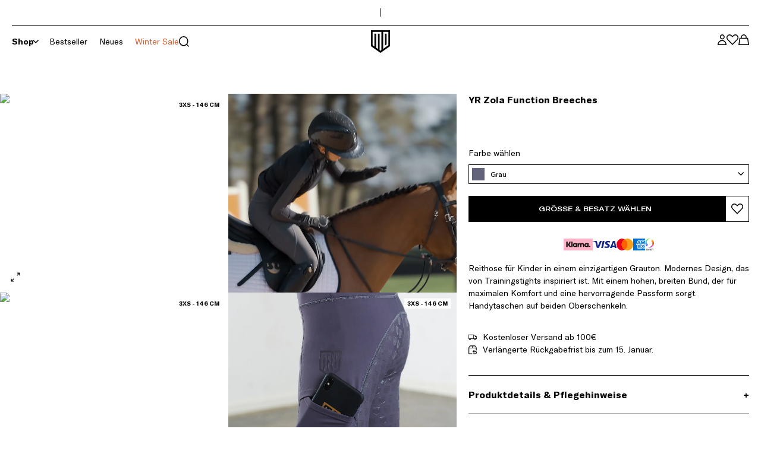

--- FILE ---
content_type: text/html; charset=utf-8
request_url: https://www.mayadelorez.com/de/product/yr-zola-function-breeches
body_size: 36258
content:
<!DOCTYPE html><html lang="de"><head><meta charSet="utf-8"/><meta name="viewport" content="width=device-width"/><meta content="WOeaqtoX3wkeNs7Wt74Exg20TWI777Dpszid5L5uojI" name="google-site-verification"/><title>YR Zola Function Breeches | Maya Delorez

</title><meta content="YR Zola Function Breeches - die Kinderreithose, die allen Aufgaben im Stall gewachsen ist! Aus hochwertigem Vier-Wege-Stretch für besten Komfort." name="description"/><link href="https://www.mayadelorez.com/product/yr-zola-function-breeches" hrefLang="x-default" rel="alternate"/><link href="https://www.mayadelorez.com/sv/product/yr-zola-function-breeches" hrefLang="sv" rel="alternate"/><link href="https://www.mayadelorez.com/da/product/yr-zola-function-breeches" hrefLang="da" rel="alternate"/><link href="https://www.mayadelorez.com/fr/product/yr-zola-function-breeches" hrefLang="fr" rel="alternate"/><link href="https://www.mayadelorez.com/fi/product/yr-zola-function-breeches" hrefLang="fi" rel="alternate"/><link href="https://www.mayadelorez.com/de/product/yr-zola-function-breeches" hrefLang="de" rel="alternate"/><link href="https://www.mayadelorez.com/nl/product/yr-zola-function-breeches" hrefLang="nl" rel="alternate"/><link href="https://www.mayadelorez.com/no/product/yr-zola-function-breeches" hrefLang="no" rel="alternate"/><link href="https://www.mayadelorez.com/de/product/yr-zola-function-breeches" rel="canonical"/><link href="/favicon.ico" rel="icon"/><link rel="preload" as="image" imageSrcSet="https://ecdn.speedsize.com/1e7c580d-ad97-4270-aca5-5910d34af508/https://mayadelorez.centracdn.net/client/dynamic/images/637_0d413e87bf-yrbf-fzo1-yr-function-breeches-1-large.jpg?speedsize=w_640 640w, https://ecdn.speedsize.com/1e7c580d-ad97-4270-aca5-5910d34af508/https://mayadelorez.centracdn.net/client/dynamic/images/637_0d413e87bf-yrbf-fzo1-yr-function-breeches-1-large.jpg?speedsize=w_750 750w, https://ecdn.speedsize.com/1e7c580d-ad97-4270-aca5-5910d34af508/https://mayadelorez.centracdn.net/client/dynamic/images/637_0d413e87bf-yrbf-fzo1-yr-function-breeches-1-large.jpg?speedsize=w_828 828w, https://ecdn.speedsize.com/1e7c580d-ad97-4270-aca5-5910d34af508/https://mayadelorez.centracdn.net/client/dynamic/images/637_0d413e87bf-yrbf-fzo1-yr-function-breeches-1-large.jpg?speedsize=w_1080 1080w, https://ecdn.speedsize.com/1e7c580d-ad97-4270-aca5-5910d34af508/https://mayadelorez.centracdn.net/client/dynamic/images/637_0d413e87bf-yrbf-fzo1-yr-function-breeches-1-large.jpg?speedsize=w_1200 1200w, https://ecdn.speedsize.com/1e7c580d-ad97-4270-aca5-5910d34af508/https://mayadelorez.centracdn.net/client/dynamic/images/637_0d413e87bf-yrbf-fzo1-yr-function-breeches-1-large.jpg?speedsize=w_1920 1920w, https://ecdn.speedsize.com/1e7c580d-ad97-4270-aca5-5910d34af508/https://mayadelorez.centracdn.net/client/dynamic/images/637_0d413e87bf-yrbf-fzo1-yr-function-breeches-1-large.jpg?speedsize=w_2048 2048w, https://ecdn.speedsize.com/1e7c580d-ad97-4270-aca5-5910d34af508/https://mayadelorez.centracdn.net/client/dynamic/images/637_0d413e87bf-yrbf-fzo1-yr-function-breeches-1-large.jpg?speedsize=w_3840 3840w" imageSizes="100vw"/><link rel="preload" as="image" imageSrcSet="https://ecdn.speedsize.com/1e7c580d-ad97-4270-aca5-5910d34af508/https://mayadelorez.centracdn.net/client/dynamic/images/637_0d413e87bf-yrbf-fzo1-yr-function-breeches-1-large.jpg?speedsize=w_256 256w, https://ecdn.speedsize.com/1e7c580d-ad97-4270-aca5-5910d34af508/https://mayadelorez.centracdn.net/client/dynamic/images/637_0d413e87bf-yrbf-fzo1-yr-function-breeches-1-large.jpg?speedsize=w_384 384w, https://ecdn.speedsize.com/1e7c580d-ad97-4270-aca5-5910d34af508/https://mayadelorez.centracdn.net/client/dynamic/images/637_0d413e87bf-yrbf-fzo1-yr-function-breeches-1-large.jpg?speedsize=w_640 640w, https://ecdn.speedsize.com/1e7c580d-ad97-4270-aca5-5910d34af508/https://mayadelorez.centracdn.net/client/dynamic/images/637_0d413e87bf-yrbf-fzo1-yr-function-breeches-1-large.jpg?speedsize=w_750 750w, https://ecdn.speedsize.com/1e7c580d-ad97-4270-aca5-5910d34af508/https://mayadelorez.centracdn.net/client/dynamic/images/637_0d413e87bf-yrbf-fzo1-yr-function-breeches-1-large.jpg?speedsize=w_828 828w, https://ecdn.speedsize.com/1e7c580d-ad97-4270-aca5-5910d34af508/https://mayadelorez.centracdn.net/client/dynamic/images/637_0d413e87bf-yrbf-fzo1-yr-function-breeches-1-large.jpg?speedsize=w_1080 1080w, https://ecdn.speedsize.com/1e7c580d-ad97-4270-aca5-5910d34af508/https://mayadelorez.centracdn.net/client/dynamic/images/637_0d413e87bf-yrbf-fzo1-yr-function-breeches-1-large.jpg?speedsize=w_1200 1200w, https://ecdn.speedsize.com/1e7c580d-ad97-4270-aca5-5910d34af508/https://mayadelorez.centracdn.net/client/dynamic/images/637_0d413e87bf-yrbf-fzo1-yr-function-breeches-1-large.jpg?speedsize=w_1920 1920w, https://ecdn.speedsize.com/1e7c580d-ad97-4270-aca5-5910d34af508/https://mayadelorez.centracdn.net/client/dynamic/images/637_0d413e87bf-yrbf-fzo1-yr-function-breeches-1-large.jpg?speedsize=w_2048 2048w, https://ecdn.speedsize.com/1e7c580d-ad97-4270-aca5-5910d34af508/https://mayadelorez.centracdn.net/client/dynamic/images/637_0d413e87bf-yrbf-fzo1-yr-function-breeches-1-large.jpg?speedsize=w_3840 3840w" imageSizes="33vw"/><meta name="next-head-count" content="17"/><link rel="preload" href="/_next/static/media/100fe7dc267f9d0a-s.p.ttf" as="font" type="font/ttf" crossorigin="anonymous" data-next-font="size-adjust"/><link rel="preload" href="/_next/static/media/a0ffc2ef6ce2c798-s.p.ttf" as="font" type="font/ttf" crossorigin="anonymous" data-next-font="size-adjust"/><link rel="preload" href="/_next/static/media/9c938d9ba9ce8e5d-s.p.ttf" as="font" type="font/ttf" crossorigin="anonymous" data-next-font="size-adjust"/><link rel="preload" href="/_next/static/media/a7c9b7f8a326121f-s.p.ttf" as="font" type="font/ttf" crossorigin="anonymous" data-next-font="size-adjust"/><link rel="preload" href="/_next/static/css/7e720065b9914715.css" as="style"/><link rel="stylesheet" href="/_next/static/css/7e720065b9914715.css" data-n-g=""/><noscript data-n-css=""></noscript><script defer="" nomodule="" src="/_next/static/chunks/polyfills-c67a75d1b6f99dc8.js"></script><script src="/_next/static/chunks/webpack-f45a50ed6b5a4b6a.js" defer=""></script><script src="/_next/static/chunks/framework-73245266bcb9cd4e.js" defer=""></script><script src="/_next/static/chunks/main-7b895399e7b78810.js" defer=""></script><script src="/_next/static/chunks/pages/_app-d91a2d00c5ccc938.js" defer=""></script><script src="/_next/static/chunks/409-5641786732739dcc.js" defer=""></script><script src="/_next/static/chunks/pages/product/%5B...slug%5D-d16297161b0f96a6.js" defer=""></script><script src="/_next/static/q-JLoSayhNMgLrKmYhitY/_buildManifest.js" defer=""></script><script src="/_next/static/q-JLoSayhNMgLrKmYhitY/_ssgManifest.js" defer=""></script></head><body><div id="__next"><span class="sr-only" id="top-of-the-page" tabindex="-1">Seitenanfang</span><a class="sr-only z-[1] bg-white !p-1 focus-visible:not-sr-only focus-visible:absolute focus-visible:top-0" href="#main-content">Zum Hauptinhalt springen</a><div class="z-30 bg-white"><section class="container-component mx-auto px-5 xl:px-8 max-w-110rem"><div class="flex h-[43px] w-full items-center gap-4 border-b border-black py-2 text-xs"><div class="app-header-topbar-lipscore relative h-[26px] w-1/2 overflow-hidden"><div aria-label="Bewertungsfenster öffnen" class="lipscore-service-review-badge fade-in-long-element lipscore-service-review-badge-small-short lipscore-no-border absolute h-[26px] overflow-hidden -outline-offset-2" data-ls-widget-height="45px" data-ls-widget-width="300px" id="lipscore-service-review-badge"></div></div><div class="h-3.5 w-[1px] bg-black"></div><div class="flex w-1/2 items-center justify-end"><div class="relative w-full"></div></div></div></section></div><div class="sticky top-0 z-30 bg-white"><section class="container-component mx-auto px-5 xl:px-8 max-w-110rem"><header class="py-2"><nav class="flex"><div class="flex w-1/3 items-center gap-x-5 lg:gap-x-10"><button class="button-component outline-none transition-all duration-300 relative p-2 -m-2 lg:hidden" type="button" aria-label="Navigationsmenü öffnen"><svg class="hamburger" height="11.5" width="20"><g data-name="Group 32" fill="none" stroke="black" stroke-width="1.5"><path d="M0 .75h20" data-name="Line 78"></path><path d="M0 5.75h14.5" data-name="Line 79"></path><path d="M0 10.75h7.5" data-name="Line 80"></path></g></svg></button><div class="app-menu-desktop hidden lg:block"><ul class="-mx-2.5 flex"><li class="menu-item px-2.5"><div class="flex items-center gap-x-2"><span class="whitespace-nowrap font-bold">Shop</span><button class="button-component outline-none transition-all duration-300 relative" type="button" aria-expanded="false" aria-haspopup="true" aria-label="Shop"><svg class="chevron-arrow default-transition transform rotate-90" height="10.186" role="presentation" width="6.154"><path d="m.531.531 4.562 4.562L.531 9.656" data-name="Vector 2244" fill="none" stroke="black" stroke-width="1.5"></path></svg></button></div><div class="mini-modal-component default-transition absolute z-10 bg-white shadow-lg mega-menu left-0 z-50 w-full !bg-transparent pt-[16px] text-xs hidden" aria-label="Mega-Menü erweitert für: Shop"><div class="bg-white"><section class="container-component mx-auto px-5 xl:px-8 max-w-110rem flex justify-between gap-10 xl:gap-20"><div class="flex w-2/5 py-5 xl:w-1/3"><div class="w-1/2 border-r border-black/10 pr-5 xxl:pr-10"><div aria-label="Liste 8 Objekte, Ebene 2" class="-my-4"><div class="my-3  flex items-center justify-between"><a class="button-component outline-none transition-all duration-300 relative block w-fit py-1 font-america text-sm font-bold" href="/de/category/women">Damen</a><button class="button-component outline-none transition-all duration-300 relative pl-5" type="button" aria-label="Untermenü-Ebene 3 auswählen für Damen, ausgewählt"><svg class="chevron-arrow default-transition " height="10.186" role="presentation" width="6.154"><path d="m.531.531 4.562 4.562L.531 9.656" data-name="Vector 2244" fill="none" stroke="black" stroke-width="1.5"></path></svg></button></div><div class="my-3  flex items-center justify-between"><a class="button-component outline-none transition-all duration-300 relative block w-fit py-1 font-america text-sm" href="/de/category/mens">Herren</a><button class="button-component outline-none transition-all duration-300 relative pl-5" type="button" aria-label="Untermenü-Ebene 3 auswählen für Herren"><svg class="chevron-arrow default-transition " height="10.186" role="presentation" width="6.154"><path d="m.531.531 4.562 4.562L.531 9.656" data-name="Vector 2244" fill="none" stroke="black" stroke-width="1.5"></path></svg></button></div><div class="my-3  flex items-center justify-between"><a class="button-component outline-none transition-all duration-300 relative block w-fit py-1 font-america text-sm" href="/de/category/young-riders">Young Rider </a><button class="button-component outline-none transition-all duration-300 relative pl-5" type="button" aria-label="Untermenü-Ebene 3 auswählen für Young Rider "><svg class="chevron-arrow default-transition " height="10.186" role="presentation" width="6.154"><path d="m.531.531 4.562 4.562L.531 9.656" data-name="Vector 2244" fill="none" stroke="black" stroke-width="1.5"></path></svg></button></div><div class="my-3  flex items-center justify-between"><a class="button-component outline-none transition-all duration-300 relative block w-fit py-1 font-america text-sm" href="/de/category/horses">Pferd</a><button class="button-component outline-none transition-all duration-300 relative pl-5" type="button" aria-label="Untermenü-Ebene 3 auswählen für Pferd"><svg class="chevron-arrow default-transition " height="10.186" role="presentation" width="6.154"><path d="m.531.531 4.562 4.562L.531 9.656" data-name="Vector 2244" fill="none" stroke="black" stroke-width="1.5"></path></svg></button></div><div class="my-3  flex items-center justify-between"><a class="button-component outline-none transition-all duration-300 relative block w-fit py-1 font-america text-sm" href="/de/category/accessories">Zubehör</a><button class="button-component outline-none transition-all duration-300 relative pl-5" type="button" aria-label="Untermenü-Ebene 3 auswählen für Zubehör"><svg class="chevron-arrow default-transition " height="10.186" role="presentation" width="6.154"><path d="m.531.531 4.562 4.562L.531 9.656" data-name="Vector 2244" fill="none" stroke="black" stroke-width="1.5"></path></svg></button></div><div class="my-3  flex items-center justify-between"><a class="button-component outline-none transition-all duration-300 relative block w-fit py-1 font-america text-sm hover-underline" href="/de/category/gift-guide">Der Geschenke-Guide</a></div><div class="my-3  flex items-center justify-between"><a class="button-component outline-none transition-all duration-300 relative block w-fit py-1 font-america text-sm hover-underline" href="/de/category/winter-collection">Winterkollektion</a></div><div class="my-3  flex items-center justify-between"><a class="button-component outline-none transition-all duration-300 relative block w-fit py-1 font-america text-sm hover-underline" href="/de/category/pre-loved">Pre-Loved</a></div></div><div class="mb-6 mt-11 h-[1px] bg-black/10"></div><div aria-label="Liste 3 Objekte, Ebene 2" class="-mb-5"><div><a class="hover-underline my-3 block py-1" href="/de/frequently-asked-questions">Kontaktiere uns</a></div><div><a class="hover-underline my-3 block py-1" href="/de/member">MD VIP Community</a></div><div><a class="hover-underline my-3 block py-1" href="/de/about-us">Über uns</a></div></div></div><div class="-my-2 w-1/2 pl-10"><div aria-label="Liste 9 Objekte, Ebene 3, Untermenü für: Damen" class="block"><div><a class="hover-opacity my-1 block py-1 underline" href="/de/category/women">Zeige alles<!-- --> <!-- -->Damen</a></div><div><a class="hover-underline my-3 block py-1" href="/de/category/bestsellers-women">Bestseller</a></div><div><a class="hover-underline my-3 block py-1" href="/de/category/women/breeches">Reithosen</a></div><div><a class="hover-underline my-3 block py-1" href="/de/category/women/tops">Oberteile </a></div><div><a class="hover-underline my-3 block py-1" href="/de/category/women/hoodies">Hoodies &amp; Pullover</a></div><div><a class="hover-underline my-3 block py-1" href="/de/category/women/jackets">Jacken</a></div><div><a class="hover-underline my-3 block py-1" href="/de/category/women/vests">Westen</a></div><div><a class="hover-underline my-3 block py-1" href="/de/category/women/show-wear">Turnierbekleidung</a></div><div><a class="hover-underline my-3 block py-1" href="/de/category/women/workout-collection">Workout</a></div><div><a class="hover-underline my-3 block py-1" href="/de/category/accessories/bags">Taschen</a></div></div><div aria-label="Liste 6 Objekte, Ebene 3, Untermenü für: Herren" class="hidden"><div><a class="hover-opacity my-1 block py-1 underline" href="/de/category/mens">Zeige alles<!-- --> <!-- -->Herren</a></div><div><a class="hover-underline my-3 block py-1" href="/de/category/bestsellers-men">Bestseller</a></div><div><a class="hover-underline my-3 block py-1" href="/de/category/mens/breeches">Reithosen</a></div><div><a class="hover-underline my-3 block py-1" href="/de/category/mens/tops">Oberteile </a></div><div><a class="hover-underline my-3 block py-1" href="/de/category/mens/hoodies">Hoodies &amp; Pullover</a></div><div><a class="hover-underline my-3 block py-1" href="/de/category/mens/jackets">Jacken</a></div><div><a class="hover-underline my-3 block py-1" href="/de/category/accessories/bags">Taschen</a></div></div><div aria-label="Liste 2 Objekte, Ebene 3, Untermenü für: Young Rider " class="hidden"><div><a class="hover-opacity my-1 block py-1 underline" href="/de/category/young-riders">Zeige alles<!-- --> <!-- -->Young Rider </a></div><div><a class="hover-underline my-3 block py-1 font-bold" href="/de/category/young-riders/girl">Mädchen (122-158)</a><ul class="-mt-3 ml-5"><a class="hover-underline my-1 block py-1" href="/de/category/young-riders/girl/breeches">Reithosen</a><a class="hover-underline my-1 block py-1" href="/de/category/young-riders/girl/tops">Oberteile</a><a class="hover-underline my-1 block py-1" href="/de/category/young-riders/girl/hoodies">Hoodies &amp; Pullover</a><a class="hover-underline my-1 block py-1" href="/de/category/young-riders/girl/jackets">Jacken</a></ul></div><div><a class="hover-underline my-3 block py-1 font-bold" href="/de/category/young-riders/boy">Jungen (122-158)</a><ul class="-mt-3 ml-5"><a class="hover-underline my-1 block py-1" href="/de/category/young-riders/boy/breeches">Reithosen</a><a class="hover-underline my-1 block py-1" href="/de/category/young-riders/boy/tops">Oberteile</a><a class="hover-underline my-1 block py-1" href="/de/category/young-riders/boy/hoodies">Hoodies &amp; Pullover</a><a class="hover-underline my-1 block py-1" href="/de/category/young-riders/boy/jackets">Jacken</a></ul></div></div><div aria-label="Liste 4 Objekte, Ebene 3, Untermenü für: Pferd" class="hidden"><div><a class="hover-opacity my-1 block py-1 underline" href="/de/category/horses">Zeige alles<!-- --> <!-- -->Pferd</a></div><div><a class="hover-underline my-3 block py-1" href="/de/category/horses/saddle-pads">Schabracken</a></div><div><a class="hover-underline my-3 block py-1" href="/de/category/horses/browbands">Stirnriemen</a></div><div><a class="hover-underline my-3 block py-1" href="/de/category/horses/halters">Halfter &amp; Führstricke</a></div><div><span class="hover-underline my-3 block py-1 font-bold">Kollektionen</span><ul class="-mt-3 ml-5"><a class="hover-underline my-1 block py-1" href="/de/carl-velcro-saddle-pads">Carl Customizable Saddle Pads</a></ul></div></div><div aria-label="Liste 8 Objekte, Ebene 3, Untermenü für: Zubehör" class="hidden"><div><a class="hover-opacity my-1 block py-1 underline" href="/de/category/accessories">Zeige alles<!-- --> <!-- -->Zubehör</a></div><div><a class="hover-underline my-3 block py-1" href="/de/category/grooming-bag">Grooming bags</a></div><div><a class="hover-underline my-3 block py-1" href="/de/category/accessories/belts">Gürtel</a></div><div><a class="hover-underline my-3 block py-1" href="/de/category/accessories/caps-beanies">Caps &amp; Beanies</a></div><div><a class="hover-underline my-3 block py-1" href="/de/category/accessories/bags">Taschen</a></div><div><a class="hover-underline my-3 block py-1" href="/de/category/accessories/socks">Strümpfe</a></div><div><a class="hover-underline my-3 block py-1" href="/de/category/accessories/riding-gloves">Reithandschuhe</a></div><div><a class="hover-underline my-3 block py-1" href="/de/category/accessories/accessories">Reitaccessories</a></div><div><a class="hover-underline my-3 block py-1" href="/de/category/accessories/dogs">Hund</a></div></div></div></div><div class="flex w-3/5 justify-end gap-2.5 py-2.5 xl:w-2/3"><div class="relative overflow-hidden block aspect-[54/46] min-h-[430px] xl:min-h-0 xl:w-[calc(50%-5px)]"><div class="adaptive-img-mobile "><img alt="" loading="lazy" decoding="async" data-nimg="fill" class="image-component default-transition z-0 object-center object-cover" style="position:absolute;height:100%;width:100%;left:0;top:0;right:0;bottom:0;color:transparent" sizes="(max-width: 1290px) 40vw, 33vw" srcSet="https://ecdn.speedsize.com/1e7c580d-ad97-4270-aca5-5910d34af508/https://a.storyblok.com/f/270947/1720x2580/45a69e8bec/random-winter-05.jpg?speedsize=w_256 256w, https://ecdn.speedsize.com/1e7c580d-ad97-4270-aca5-5910d34af508/https://a.storyblok.com/f/270947/1720x2580/45a69e8bec/random-winter-05.jpg?speedsize=w_384 384w, https://ecdn.speedsize.com/1e7c580d-ad97-4270-aca5-5910d34af508/https://a.storyblok.com/f/270947/1720x2580/45a69e8bec/random-winter-05.jpg?speedsize=w_640 640w, https://ecdn.speedsize.com/1e7c580d-ad97-4270-aca5-5910d34af508/https://a.storyblok.com/f/270947/1720x2580/45a69e8bec/random-winter-05.jpg?speedsize=w_750 750w, https://ecdn.speedsize.com/1e7c580d-ad97-4270-aca5-5910d34af508/https://a.storyblok.com/f/270947/1720x2580/45a69e8bec/random-winter-05.jpg?speedsize=w_828 828w, https://ecdn.speedsize.com/1e7c580d-ad97-4270-aca5-5910d34af508/https://a.storyblok.com/f/270947/1720x2580/45a69e8bec/random-winter-05.jpg?speedsize=w_1080 1080w, https://ecdn.speedsize.com/1e7c580d-ad97-4270-aca5-5910d34af508/https://a.storyblok.com/f/270947/1720x2580/45a69e8bec/random-winter-05.jpg?speedsize=w_1200 1200w, https://ecdn.speedsize.com/1e7c580d-ad97-4270-aca5-5910d34af508/https://a.storyblok.com/f/270947/1720x2580/45a69e8bec/random-winter-05.jpg?speedsize=w_1920 1920w, https://ecdn.speedsize.com/1e7c580d-ad97-4270-aca5-5910d34af508/https://a.storyblok.com/f/270947/1720x2580/45a69e8bec/random-winter-05.jpg?speedsize=w_2048 2048w, https://ecdn.speedsize.com/1e7c580d-ad97-4270-aca5-5910d34af508/https://a.storyblok.com/f/270947/1720x2580/45a69e8bec/random-winter-05.jpg?speedsize=w_3840 3840w" src="https://ecdn.speedsize.com/1e7c580d-ad97-4270-aca5-5910d34af508/https://a.storyblok.com/f/270947/1720x2580/45a69e8bec/random-winter-05.jpg?speedsize=w_3840"/></div><section class="container-component mx-auto px-5 xl:px-8 max-w-110rem flex h-full items-end py-5 text-white w-full !p-5"><div class="pointer-events-none relative z-[12]"><div class="mb-2 space-y-1 lg:space-y-2"></div><div class="pointer-events-auto mt-4 flex flex-wrap gap-3 lg:mt-5"><a class="inline-block button-component outline-none transition-all duration-300 relative border text-center cursor-pointer lg:hover:bg-neutral-800 lg:hover:border-neutral-800 lg:hover:text-white bg-white border-white text-black font-america-extended text-xs uppercase outline-offset-2 focus-visible:bg-black focus-visible:text-white focus-visible:border-black px-4 py-2" href="/de/category/gift-guide">Der Geschenke-Guide</a></div></div></section><div class="overlay-component absolute-cover pointer-events-none bottom-0 top-auto h-1/2 cursor-default outline-none focus:outline-none focus-visible:outline-1 z-10 bg-gradient-to-t from-black to-transparent opacity-[0.8]"></div><a class="absolute-cover z-[11] -outline-offset-2" aria-label="/category/gift-guide" href="/de/category/gift-guide"></a></div><div class="relative overflow-hidden aspect-[54/46] min-h-[430px] xl:min-h-0 xl:w-[calc(50%-5px)] hidden w-full xl:flex"><div class="adaptive-img-mobile "><img alt="" loading="lazy" decoding="async" data-nimg="fill" class="image-component default-transition z-0 object-center object-cover" style="position:absolute;height:100%;width:100%;left:0;top:0;right:0;bottom:0;color:transparent" sizes="(max-width: 1290px) 40vw, 33vw" srcSet="https://ecdn.speedsize.com/1e7c580d-ad97-4270-aca5-5910d34af508/https://a.storyblok.com/f/270947/1080x1920/76f6eb3006/e-gift-card.png?speedsize=w_256 256w, https://ecdn.speedsize.com/1e7c580d-ad97-4270-aca5-5910d34af508/https://a.storyblok.com/f/270947/1080x1920/76f6eb3006/e-gift-card.png?speedsize=w_384 384w, https://ecdn.speedsize.com/1e7c580d-ad97-4270-aca5-5910d34af508/https://a.storyblok.com/f/270947/1080x1920/76f6eb3006/e-gift-card.png?speedsize=w_640 640w, https://ecdn.speedsize.com/1e7c580d-ad97-4270-aca5-5910d34af508/https://a.storyblok.com/f/270947/1080x1920/76f6eb3006/e-gift-card.png?speedsize=w_750 750w, https://ecdn.speedsize.com/1e7c580d-ad97-4270-aca5-5910d34af508/https://a.storyblok.com/f/270947/1080x1920/76f6eb3006/e-gift-card.png?speedsize=w_828 828w, https://ecdn.speedsize.com/1e7c580d-ad97-4270-aca5-5910d34af508/https://a.storyblok.com/f/270947/1080x1920/76f6eb3006/e-gift-card.png?speedsize=w_1080 1080w, https://ecdn.speedsize.com/1e7c580d-ad97-4270-aca5-5910d34af508/https://a.storyblok.com/f/270947/1080x1920/76f6eb3006/e-gift-card.png?speedsize=w_1200 1200w, https://ecdn.speedsize.com/1e7c580d-ad97-4270-aca5-5910d34af508/https://a.storyblok.com/f/270947/1080x1920/76f6eb3006/e-gift-card.png?speedsize=w_1920 1920w, https://ecdn.speedsize.com/1e7c580d-ad97-4270-aca5-5910d34af508/https://a.storyblok.com/f/270947/1080x1920/76f6eb3006/e-gift-card.png?speedsize=w_2048 2048w, https://ecdn.speedsize.com/1e7c580d-ad97-4270-aca5-5910d34af508/https://a.storyblok.com/f/270947/1080x1920/76f6eb3006/e-gift-card.png?speedsize=w_3840 3840w" src="https://ecdn.speedsize.com/1e7c580d-ad97-4270-aca5-5910d34af508/https://a.storyblok.com/f/270947/1080x1920/76f6eb3006/e-gift-card.png?speedsize=w_3840"/></div><section class="container-component mx-auto px-5 xl:px-8 max-w-110rem flex h-full items-end py-5 text-white w-full !p-5"><div class="pointer-events-none relative z-[12]"><div class="mb-2 space-y-1 lg:space-y-2"></div><div class="pointer-events-auto mt-4 flex flex-wrap gap-3 lg:mt-5"><a class="inline-block button-component outline-none transition-all duration-300 relative border text-center cursor-pointer lg:hover:bg-neutral-800 lg:hover:border-neutral-800 lg:hover:text-white bg-white border-white text-black font-america-extended text-xs uppercase outline-offset-2 focus-visible:bg-black focus-visible:text-white focus-visible:border-black px-4 py-2" href="/de/giftcard">Die E-Gift Card</a></div></div></section><div class="overlay-component absolute-cover pointer-events-none bottom-0 top-auto h-1/2 cursor-default outline-none focus:outline-none focus-visible:outline-1 z-10 bg-gradient-to-t from-black to-transparent opacity-[0.8]"></div><a class="absolute-cover z-[11] -outline-offset-2" aria-label="/giftcard" href="/de/giftcard"></a></div></div></section></div></div></li><li class="menu-item px-2.5"><div class="flex items-center gap-x-2"><a class="whitespace-nowrap" href="/de/category/bestsellers-all">Bestseller</a></div></li><li class="menu-item px-2.5"><div class="flex items-center gap-x-2"><a class="whitespace-nowrap" href="/de/category/latest-arrivals">Neues</a></div></li><li class="menu-item px-2.5"><div class="flex items-center gap-x-2"><a class="whitespace-nowrap" style="color:#DB6131" href="/de/category/winter-sale">Winter Sale</a></div></li></ul><div aria-atomic="true" aria-live="polite" class="aria-live sr-only"></div></div><button class="button-component outline-none transition-all duration-300 relative p-2 -m-2 flex items-center gap-x-2.5" id="depict-search-modal-button" type="button" aria-label="Suchmenü öffnen"><svg class="search" height="17.159" role="presentation" width="17.159"><g fill="none" stroke="black" stroke-width="1.5"><path d="M.75 7.895A7.145 7.145 0 1 0 7.895.75 7.145 7.145 0 0 0 .75 7.895" data-name="Ellipse 44"></path><path d="m12.947 12.947 3.681 3.681" data-name="Vector 195"></path></g></svg><span class="hidden xl:block">Search...</span></button></div><a class="flex-center w-1/3" href="/de"><span class="sr-only">Maya Delorez-Logo</span><svg class="h-[38px] w-auto default-transition logo" role="presentation" viewBox="0 0 24 24"><path d="M14.782 19.482v.4l.3-.2c.53-.38 1-.77 1.581-1.14 1-.721 2.061-1.451 3.111-2.142a1.071 1.071 0 0 0 .571-1.06 2.1 2.1 0 0 1 0-.251V1.7h-5.332c-.231 0-.271.09-.271.28v3.293Zm1.882-15.8h1.661c.05 0 .12.1.16.17s0 .13 0 .191v10.676a.532.532 0 0 1-.28.521c-.511.33-1 .69-1.551 1.07ZM3.685 15.7a1.269 1.269 0 0 0 .251.46c.46.36 1 .691 1.43 1a1.281 1.281 0 0 0 .211.11V3.572h1.771v14.439a.728.728 0 0 0 .23.7c.47.37 1 .71 1.451 1.05a1.119 1.119 0 0 0 .23.12V3.572h1.751v17.141a.53.53 0 0 0 .06.31 5.54 5.54 0 0 0 .68.591.572.572 0 0 0 .8-.063.429.429 0 0 0 .036-.048 1.468 1.468 0 0 0 .34-1V1.791H4.1c-.421 0-.421 0-.421.41V15.51c-.004.06-.024.14.006.19Z" fill="#fff"></path><path d="M22.177.31V0H1.824v16.27a1.111 1.111 0 0 0 .531 1l9.245 6.535c.371.26.371.26.741 0 3.1-2.181 6.2-4.373 9.316-6.544a1.122 1.122 0 0 0 .51-1q.011-7.966.01-15.951Zm-1 16.01-9.265 6.634-9.107-6.634V1.061h18.421Zm-18.371 0 9.106 6.634 9.315-6.634V1.061H2.805ZM15.013 1.681h5.343v13.408a2.1 2.1 0 0 0 0 .251 1.071 1.071 0 0 1-.571 1.06c-1.05.691-2.081 1.421-3.111 2.142-.531.37-1.051.76-1.581 1.14l-.3.2V1.961c-.051-.19-.011-.29.22-.28ZM3.675 2.2c0-.41 0-.41.421-.41h8.815v18.7a1.468 1.468 0 0 1-.34 1 .57.57 0 0 1-.793.147c-.017-.011-.032-.024-.048-.036a5.54 5.54 0 0 1-.68-.591.53.53 0 0 1-.06-.31V3.572H9.269V19.9a1.119 1.119 0 0 1-.23-.12c-.491-.34-1-.68-1.451-1.05a.728.728 0 0 1-.23-.7V3.572H5.577V17.3a1.281 1.281 0 0 1-.211-.11c-.48-.34-1-.671-1.43-1a1.269 1.269 0 0 1-.251-.46v-.19ZM18.5 14.729V3.862c0-.05-.11-.17-.16-.17h-1.666V16.32c.55-.38 1-.74 1.551-1.07a.534.534 0 0 0 .275-.521Z"></path></svg></a><ul class="flex w-1/3 items-center justify-end gap-x-5"><li><button class="button-component outline-none transition-all duration-300 relative p-2 -m-2" type="button" aria-label="MD VIP Community, Zur Kontoseite gehen"><div class="flex items-center gap-x-2.5 not-logged-in" id="user-icon"><svg class="user" height="17.245" role="presentation" width="14.895"><g data-name="Group 153" fill="white" stroke="black" stroke-width="1.5"><path d="M14.145 16.471a6.7 6.7 0 0 0-13.4 0c.126.092 13.4 0 13.4 0Z" data-name="Path 1684" stroke-linecap="round" stroke-linejoin="round"></path><g data-name="Ellipse 164" transform="translate(3.76)"><circle cx="4" cy="4" r="4" stroke="none"></circle><circle cx="4" cy="4" r="3.25"></circle></g></g></svg><span class="hidden xl:block">MD VIP Community</span></div></button></li><li><button class="button-component outline-none transition-all duration-300 relative p-2 -m-2" type="button" aria-label="Wunschliste-Menü öffnen"><div class="relative"><div><svg class="heart" height="17.236" role="presentation" width="19.893"><path d="m8.269 2.04 1.677 1.678 1.677-1.678a4.405 4.405 0 1 1 6.229 6.229l-7.906 7.907L2.04 8.27a4.405 4.405 0 1 1 6.229-6.23Z" data-name="Vector 2027" fill="none" stroke="black" stroke-width="1.5"></path></svg></div></div></button></li><li><button class="button-component outline-none transition-all duration-300 relative p-2 -m-2" type="button" aria-label="Warenkorb-Menü öffnen"><div class="relative"><svg class="shopping-bag" height="18" role="presentation" width="18.248"><g fill="none" stroke="black" stroke-width="1.5"><path d="m.875 17.25 1.65-10.725h13.2l1.65 10.725Z" data-name="Vector 2477"></path><path d="M4.999 6.525v-1.65a4.125 4.125 0 1 1 8.25 0v1.65" data-name="Vector 2479"></path></g></svg></div></button></li></ul></nav></header></section></div><div aria-hidden="true" id="voyado-placeholder"></div><main class="pt-26 z-20 scroll-smooth antialiased" id="main-content" tabindex="-1"><div class="product"><section class="container-component mx-auto px-5 xl:px-8 max-w-110rem my-5 hidden min-h-[21px] lg:block"></section><div class="mb-8 md:flex xl:mx-auto xl:max-w-110rem xl:px-8"><div class="product-mobile-gallery relative z-[21] h-fit bg-white md:w-1/2 lg:hidden"><section class="container-component slider-component mx-auto select-none relative w-full"><div class="swiper"><div class="swiper-wrapper"><div class="swiper-slide"><div class="fade-in-element relative aspect-[2/3]"><div class="absolute right-2.5 top-2.5 z-10 bg-white px-[5px] py-[1px] text-[10px] font-bold uppercase"><p>3XS - 146 cm</p></div><button aria-label="Bildzoom öffnen" class="cursor-zoom-in" type="button"><img alt="YR Zola Function Breeches" decoding="async" data-nimg="fill" class="image-component default-transition object-cover" style="position:absolute;height:100%;width:100%;left:0;top:0;right:0;bottom:0;color:transparent" sizes="100vw" srcSet="https://ecdn.speedsize.com/1e7c580d-ad97-4270-aca5-5910d34af508/https://mayadelorez.centracdn.net/client/dynamic/images/637_0d413e87bf-yrbf-fzo1-yr-function-breeches-1-large.jpg?speedsize=w_640 640w, https://ecdn.speedsize.com/1e7c580d-ad97-4270-aca5-5910d34af508/https://mayadelorez.centracdn.net/client/dynamic/images/637_0d413e87bf-yrbf-fzo1-yr-function-breeches-1-large.jpg?speedsize=w_750 750w, https://ecdn.speedsize.com/1e7c580d-ad97-4270-aca5-5910d34af508/https://mayadelorez.centracdn.net/client/dynamic/images/637_0d413e87bf-yrbf-fzo1-yr-function-breeches-1-large.jpg?speedsize=w_828 828w, https://ecdn.speedsize.com/1e7c580d-ad97-4270-aca5-5910d34af508/https://mayadelorez.centracdn.net/client/dynamic/images/637_0d413e87bf-yrbf-fzo1-yr-function-breeches-1-large.jpg?speedsize=w_1080 1080w, https://ecdn.speedsize.com/1e7c580d-ad97-4270-aca5-5910d34af508/https://mayadelorez.centracdn.net/client/dynamic/images/637_0d413e87bf-yrbf-fzo1-yr-function-breeches-1-large.jpg?speedsize=w_1200 1200w, https://ecdn.speedsize.com/1e7c580d-ad97-4270-aca5-5910d34af508/https://mayadelorez.centracdn.net/client/dynamic/images/637_0d413e87bf-yrbf-fzo1-yr-function-breeches-1-large.jpg?speedsize=w_1920 1920w, https://ecdn.speedsize.com/1e7c580d-ad97-4270-aca5-5910d34af508/https://mayadelorez.centracdn.net/client/dynamic/images/637_0d413e87bf-yrbf-fzo1-yr-function-breeches-1-large.jpg?speedsize=w_2048 2048w, https://ecdn.speedsize.com/1e7c580d-ad97-4270-aca5-5910d34af508/https://mayadelorez.centracdn.net/client/dynamic/images/637_0d413e87bf-yrbf-fzo1-yr-function-breeches-1-large.jpg?speedsize=w_3840 3840w" src="https://ecdn.speedsize.com/1e7c580d-ad97-4270-aca5-5910d34af508/https://mayadelorez.centracdn.net/client/dynamic/images/637_0d413e87bf-yrbf-fzo1-yr-function-breeches-1-large.jpg?speedsize=w_3840"/></button></div></div><div class="swiper-slide"><div class="fade-in-element relative aspect-[2/3]"><video autoplay="" loop="" muted="" playsinline="" class="video-component absolute-cover z-10 object-cover -outline-offset-2 focus-visible:outline focus-visible:outline-2 focus-visible:outline-[#2563eb] "><source src="https://ecdn.speedsize.com/1e7c580d-ad97-4270-aca5-5910d34af508/https://a.storyblok.com/f/270947/x/e16d0d485d/product-video-yr-zola-function-breeches.mp4" type="video/mp4"/></video></div></div><div class="swiper-slide"><div class="fade-in-element relative aspect-[2/3]"><div class="absolute right-2.5 top-2.5 z-10 bg-white px-[5px] py-[1px] text-[10px] font-bold uppercase"><p>3XS - 146 cm</p></div><button aria-label="Bildzoom öffnen" class="cursor-zoom-in" type="button"><img alt="YR Zola Function Breeches" loading="lazy" decoding="async" data-nimg="fill" class="image-component default-transition object-cover" style="position:absolute;height:100%;width:100%;left:0;top:0;right:0;bottom:0;color:transparent" sizes="100vw" srcSet="https://ecdn.speedsize.com/1e7c580d-ad97-4270-aca5-5910d34af508/https://mayadelorez.centracdn.net/client/dynamic/images/637_5831900457-yrbf-fzo1-yr-function-breeches-2-large.jpg?speedsize=w_640 640w, https://ecdn.speedsize.com/1e7c580d-ad97-4270-aca5-5910d34af508/https://mayadelorez.centracdn.net/client/dynamic/images/637_5831900457-yrbf-fzo1-yr-function-breeches-2-large.jpg?speedsize=w_750 750w, https://ecdn.speedsize.com/1e7c580d-ad97-4270-aca5-5910d34af508/https://mayadelorez.centracdn.net/client/dynamic/images/637_5831900457-yrbf-fzo1-yr-function-breeches-2-large.jpg?speedsize=w_828 828w, https://ecdn.speedsize.com/1e7c580d-ad97-4270-aca5-5910d34af508/https://mayadelorez.centracdn.net/client/dynamic/images/637_5831900457-yrbf-fzo1-yr-function-breeches-2-large.jpg?speedsize=w_1080 1080w, https://ecdn.speedsize.com/1e7c580d-ad97-4270-aca5-5910d34af508/https://mayadelorez.centracdn.net/client/dynamic/images/637_5831900457-yrbf-fzo1-yr-function-breeches-2-large.jpg?speedsize=w_1200 1200w, https://ecdn.speedsize.com/1e7c580d-ad97-4270-aca5-5910d34af508/https://mayadelorez.centracdn.net/client/dynamic/images/637_5831900457-yrbf-fzo1-yr-function-breeches-2-large.jpg?speedsize=w_1920 1920w, https://ecdn.speedsize.com/1e7c580d-ad97-4270-aca5-5910d34af508/https://mayadelorez.centracdn.net/client/dynamic/images/637_5831900457-yrbf-fzo1-yr-function-breeches-2-large.jpg?speedsize=w_2048 2048w, https://ecdn.speedsize.com/1e7c580d-ad97-4270-aca5-5910d34af508/https://mayadelorez.centracdn.net/client/dynamic/images/637_5831900457-yrbf-fzo1-yr-function-breeches-2-large.jpg?speedsize=w_3840 3840w" src="https://ecdn.speedsize.com/1e7c580d-ad97-4270-aca5-5910d34af508/https://mayadelorez.centracdn.net/client/dynamic/images/637_5831900457-yrbf-fzo1-yr-function-breeches-2-large.jpg?speedsize=w_3840"/></button></div></div><div class="swiper-slide"><div class="fade-in-element relative aspect-[2/3]"><div class="absolute right-2.5 top-2.5 z-10 bg-white px-[5px] py-[1px] text-[10px] font-bold uppercase"><p>3XS - 146 cm</p></div><button aria-label="Bildzoom öffnen" class="cursor-zoom-in" type="button"><img alt="YR Zola Function Breeches" loading="lazy" decoding="async" data-nimg="fill" class="image-component default-transition object-cover" style="position:absolute;height:100%;width:100%;left:0;top:0;right:0;bottom:0;color:transparent" sizes="100vw" srcSet="https://ecdn.speedsize.com/1e7c580d-ad97-4270-aca5-5910d34af508/https://mayadelorez.centracdn.net/client/dynamic/images/637_6ede94a8f4-yrbf-fzo1-yr-function-breeches-3-large.jpg?speedsize=w_640 640w, https://ecdn.speedsize.com/1e7c580d-ad97-4270-aca5-5910d34af508/https://mayadelorez.centracdn.net/client/dynamic/images/637_6ede94a8f4-yrbf-fzo1-yr-function-breeches-3-large.jpg?speedsize=w_750 750w, https://ecdn.speedsize.com/1e7c580d-ad97-4270-aca5-5910d34af508/https://mayadelorez.centracdn.net/client/dynamic/images/637_6ede94a8f4-yrbf-fzo1-yr-function-breeches-3-large.jpg?speedsize=w_828 828w, https://ecdn.speedsize.com/1e7c580d-ad97-4270-aca5-5910d34af508/https://mayadelorez.centracdn.net/client/dynamic/images/637_6ede94a8f4-yrbf-fzo1-yr-function-breeches-3-large.jpg?speedsize=w_1080 1080w, https://ecdn.speedsize.com/1e7c580d-ad97-4270-aca5-5910d34af508/https://mayadelorez.centracdn.net/client/dynamic/images/637_6ede94a8f4-yrbf-fzo1-yr-function-breeches-3-large.jpg?speedsize=w_1200 1200w, https://ecdn.speedsize.com/1e7c580d-ad97-4270-aca5-5910d34af508/https://mayadelorez.centracdn.net/client/dynamic/images/637_6ede94a8f4-yrbf-fzo1-yr-function-breeches-3-large.jpg?speedsize=w_1920 1920w, https://ecdn.speedsize.com/1e7c580d-ad97-4270-aca5-5910d34af508/https://mayadelorez.centracdn.net/client/dynamic/images/637_6ede94a8f4-yrbf-fzo1-yr-function-breeches-3-large.jpg?speedsize=w_2048 2048w, https://ecdn.speedsize.com/1e7c580d-ad97-4270-aca5-5910d34af508/https://mayadelorez.centracdn.net/client/dynamic/images/637_6ede94a8f4-yrbf-fzo1-yr-function-breeches-3-large.jpg?speedsize=w_3840 3840w" src="https://ecdn.speedsize.com/1e7c580d-ad97-4270-aca5-5910d34af508/https://mayadelorez.centracdn.net/client/dynamic/images/637_6ede94a8f4-yrbf-fzo1-yr-function-breeches-3-large.jpg?speedsize=w_3840"/></button></div></div></div><div class="swiper-scrollbar"></div><div class="swiper-pagination"></div></div></section><svg class="pan-zoom pointer-events-none absolute bottom-[11px] right-2 z-10 origin-left scale-[0.85]" fill="none" height="20" width="20"><path d="M2.5 17.5v-4.792h1.25v2.646l3.083-3.083.896.896-3.083 3.083h2.646v1.25H2.5Zm10.688-9.792-.896-.896 3.062-3.062h-2.646V2.5H17.5v4.792h-1.25V4.646l-3.063 3.062Z" fill="white"></path></svg></div><div class="product-desktop-gallery relative hidden flex-1 grid-cols-2 lg:grid lg:w-3/5"><div class="fade-in-element relative aspect-[2/3]"><div class="absolute right-2.5 top-2.5 z-10 bg-white px-[5px] py-[1px] text-[10px] font-bold uppercase"><p>3XS - 146 cm</p></div><svg class="pan-zoom pointer-events-none absolute bottom-4 left-4 z-10 origin-left" fill="none" height="20" width="20"><path d="M2.5 17.5v-4.792h1.25v2.646l3.083-3.083.896.896-3.083 3.083h2.646v1.25H2.5Zm10.688-9.792-.896-.896 3.062-3.062h-2.646V2.5H17.5v4.792h-1.25V4.646l-3.063 3.062Z" fill="black"></path></svg><button aria-label="Bildzoom öffnen" class="cursor-zoom-in" type="button"><img alt="YR Zola Function Breeches" decoding="async" data-nimg="fill" class="image-component default-transition object-cover" style="position:absolute;height:100%;width:100%;left:0;top:0;right:0;bottom:0;color:transparent" sizes="33vw" srcSet="https://ecdn.speedsize.com/1e7c580d-ad97-4270-aca5-5910d34af508/https://mayadelorez.centracdn.net/client/dynamic/images/637_0d413e87bf-yrbf-fzo1-yr-function-breeches-1-large.jpg?speedsize=w_256 256w, https://ecdn.speedsize.com/1e7c580d-ad97-4270-aca5-5910d34af508/https://mayadelorez.centracdn.net/client/dynamic/images/637_0d413e87bf-yrbf-fzo1-yr-function-breeches-1-large.jpg?speedsize=w_384 384w, https://ecdn.speedsize.com/1e7c580d-ad97-4270-aca5-5910d34af508/https://mayadelorez.centracdn.net/client/dynamic/images/637_0d413e87bf-yrbf-fzo1-yr-function-breeches-1-large.jpg?speedsize=w_640 640w, https://ecdn.speedsize.com/1e7c580d-ad97-4270-aca5-5910d34af508/https://mayadelorez.centracdn.net/client/dynamic/images/637_0d413e87bf-yrbf-fzo1-yr-function-breeches-1-large.jpg?speedsize=w_750 750w, https://ecdn.speedsize.com/1e7c580d-ad97-4270-aca5-5910d34af508/https://mayadelorez.centracdn.net/client/dynamic/images/637_0d413e87bf-yrbf-fzo1-yr-function-breeches-1-large.jpg?speedsize=w_828 828w, https://ecdn.speedsize.com/1e7c580d-ad97-4270-aca5-5910d34af508/https://mayadelorez.centracdn.net/client/dynamic/images/637_0d413e87bf-yrbf-fzo1-yr-function-breeches-1-large.jpg?speedsize=w_1080 1080w, https://ecdn.speedsize.com/1e7c580d-ad97-4270-aca5-5910d34af508/https://mayadelorez.centracdn.net/client/dynamic/images/637_0d413e87bf-yrbf-fzo1-yr-function-breeches-1-large.jpg?speedsize=w_1200 1200w, https://ecdn.speedsize.com/1e7c580d-ad97-4270-aca5-5910d34af508/https://mayadelorez.centracdn.net/client/dynamic/images/637_0d413e87bf-yrbf-fzo1-yr-function-breeches-1-large.jpg?speedsize=w_1920 1920w, https://ecdn.speedsize.com/1e7c580d-ad97-4270-aca5-5910d34af508/https://mayadelorez.centracdn.net/client/dynamic/images/637_0d413e87bf-yrbf-fzo1-yr-function-breeches-1-large.jpg?speedsize=w_2048 2048w, https://ecdn.speedsize.com/1e7c580d-ad97-4270-aca5-5910d34af508/https://mayadelorez.centracdn.net/client/dynamic/images/637_0d413e87bf-yrbf-fzo1-yr-function-breeches-1-large.jpg?speedsize=w_3840 3840w" src="https://ecdn.speedsize.com/1e7c580d-ad97-4270-aca5-5910d34af508/https://mayadelorez.centracdn.net/client/dynamic/images/637_0d413e87bf-yrbf-fzo1-yr-function-breeches-1-large.jpg?speedsize=w_3840"/></button></div><div class="fade-in-element relative aspect-[2/3]"><video autoplay="" loop="" muted="" playsinline="" class="video-component absolute-cover z-10 object-cover -outline-offset-2 focus-visible:outline focus-visible:outline-2 focus-visible:outline-[#2563eb] "><source src="https://ecdn.speedsize.com/1e7c580d-ad97-4270-aca5-5910d34af508/https://a.storyblok.com/f/270947/x/e16d0d485d/product-video-yr-zola-function-breeches.mp4" type="video/mp4"/></video></div><div class="fade-in-element relative aspect-[2/3]"><div class="absolute right-2.5 top-2.5 z-10 bg-white px-[5px] py-[1px] text-[10px] font-bold uppercase"><p>3XS - 146 cm</p></div><button aria-label="Bildzoom öffnen" class="cursor-zoom-in" type="button"><img alt="YR Zola Function Breeches" loading="lazy" decoding="async" data-nimg="fill" class="image-component default-transition object-cover" style="position:absolute;height:100%;width:100%;left:0;top:0;right:0;bottom:0;color:transparent" sizes="33vw" srcSet="https://ecdn.speedsize.com/1e7c580d-ad97-4270-aca5-5910d34af508/https://mayadelorez.centracdn.net/client/dynamic/images/637_5831900457-yrbf-fzo1-yr-function-breeches-2-large.jpg?speedsize=w_256 256w, https://ecdn.speedsize.com/1e7c580d-ad97-4270-aca5-5910d34af508/https://mayadelorez.centracdn.net/client/dynamic/images/637_5831900457-yrbf-fzo1-yr-function-breeches-2-large.jpg?speedsize=w_384 384w, https://ecdn.speedsize.com/1e7c580d-ad97-4270-aca5-5910d34af508/https://mayadelorez.centracdn.net/client/dynamic/images/637_5831900457-yrbf-fzo1-yr-function-breeches-2-large.jpg?speedsize=w_640 640w, https://ecdn.speedsize.com/1e7c580d-ad97-4270-aca5-5910d34af508/https://mayadelorez.centracdn.net/client/dynamic/images/637_5831900457-yrbf-fzo1-yr-function-breeches-2-large.jpg?speedsize=w_750 750w, https://ecdn.speedsize.com/1e7c580d-ad97-4270-aca5-5910d34af508/https://mayadelorez.centracdn.net/client/dynamic/images/637_5831900457-yrbf-fzo1-yr-function-breeches-2-large.jpg?speedsize=w_828 828w, https://ecdn.speedsize.com/1e7c580d-ad97-4270-aca5-5910d34af508/https://mayadelorez.centracdn.net/client/dynamic/images/637_5831900457-yrbf-fzo1-yr-function-breeches-2-large.jpg?speedsize=w_1080 1080w, https://ecdn.speedsize.com/1e7c580d-ad97-4270-aca5-5910d34af508/https://mayadelorez.centracdn.net/client/dynamic/images/637_5831900457-yrbf-fzo1-yr-function-breeches-2-large.jpg?speedsize=w_1200 1200w, https://ecdn.speedsize.com/1e7c580d-ad97-4270-aca5-5910d34af508/https://mayadelorez.centracdn.net/client/dynamic/images/637_5831900457-yrbf-fzo1-yr-function-breeches-2-large.jpg?speedsize=w_1920 1920w, https://ecdn.speedsize.com/1e7c580d-ad97-4270-aca5-5910d34af508/https://mayadelorez.centracdn.net/client/dynamic/images/637_5831900457-yrbf-fzo1-yr-function-breeches-2-large.jpg?speedsize=w_2048 2048w, https://ecdn.speedsize.com/1e7c580d-ad97-4270-aca5-5910d34af508/https://mayadelorez.centracdn.net/client/dynamic/images/637_5831900457-yrbf-fzo1-yr-function-breeches-2-large.jpg?speedsize=w_3840 3840w" src="https://ecdn.speedsize.com/1e7c580d-ad97-4270-aca5-5910d34af508/https://mayadelorez.centracdn.net/client/dynamic/images/637_5831900457-yrbf-fzo1-yr-function-breeches-2-large.jpg?speedsize=w_3840"/></button></div><div class="fade-in-element relative aspect-[2/3]"><div class="absolute right-2.5 top-2.5 z-10 bg-white px-[5px] py-[1px] text-[10px] font-bold uppercase"><p>3XS - 146 cm</p></div><button aria-label="Bildzoom öffnen" class="cursor-zoom-in" type="button"><img alt="YR Zola Function Breeches" loading="lazy" decoding="async" data-nimg="fill" class="image-component default-transition object-cover" style="position:absolute;height:100%;width:100%;left:0;top:0;right:0;bottom:0;color:transparent" sizes="33vw" srcSet="https://ecdn.speedsize.com/1e7c580d-ad97-4270-aca5-5910d34af508/https://mayadelorez.centracdn.net/client/dynamic/images/637_6ede94a8f4-yrbf-fzo1-yr-function-breeches-3-large.jpg?speedsize=w_256 256w, https://ecdn.speedsize.com/1e7c580d-ad97-4270-aca5-5910d34af508/https://mayadelorez.centracdn.net/client/dynamic/images/637_6ede94a8f4-yrbf-fzo1-yr-function-breeches-3-large.jpg?speedsize=w_384 384w, https://ecdn.speedsize.com/1e7c580d-ad97-4270-aca5-5910d34af508/https://mayadelorez.centracdn.net/client/dynamic/images/637_6ede94a8f4-yrbf-fzo1-yr-function-breeches-3-large.jpg?speedsize=w_640 640w, https://ecdn.speedsize.com/1e7c580d-ad97-4270-aca5-5910d34af508/https://mayadelorez.centracdn.net/client/dynamic/images/637_6ede94a8f4-yrbf-fzo1-yr-function-breeches-3-large.jpg?speedsize=w_750 750w, https://ecdn.speedsize.com/1e7c580d-ad97-4270-aca5-5910d34af508/https://mayadelorez.centracdn.net/client/dynamic/images/637_6ede94a8f4-yrbf-fzo1-yr-function-breeches-3-large.jpg?speedsize=w_828 828w, https://ecdn.speedsize.com/1e7c580d-ad97-4270-aca5-5910d34af508/https://mayadelorez.centracdn.net/client/dynamic/images/637_6ede94a8f4-yrbf-fzo1-yr-function-breeches-3-large.jpg?speedsize=w_1080 1080w, https://ecdn.speedsize.com/1e7c580d-ad97-4270-aca5-5910d34af508/https://mayadelorez.centracdn.net/client/dynamic/images/637_6ede94a8f4-yrbf-fzo1-yr-function-breeches-3-large.jpg?speedsize=w_1200 1200w, https://ecdn.speedsize.com/1e7c580d-ad97-4270-aca5-5910d34af508/https://mayadelorez.centracdn.net/client/dynamic/images/637_6ede94a8f4-yrbf-fzo1-yr-function-breeches-3-large.jpg?speedsize=w_1920 1920w, https://ecdn.speedsize.com/1e7c580d-ad97-4270-aca5-5910d34af508/https://mayadelorez.centracdn.net/client/dynamic/images/637_6ede94a8f4-yrbf-fzo1-yr-function-breeches-3-large.jpg?speedsize=w_2048 2048w, https://ecdn.speedsize.com/1e7c580d-ad97-4270-aca5-5910d34af508/https://mayadelorez.centracdn.net/client/dynamic/images/637_6ede94a8f4-yrbf-fzo1-yr-function-breeches-3-large.jpg?speedsize=w_3840 3840w" src="https://ecdn.speedsize.com/1e7c580d-ad97-4270-aca5-5910d34af508/https://mayadelorez.centracdn.net/client/dynamic/images/637_6ede94a8f4-yrbf-fzo1-yr-function-breeches-3-large.jpg?speedsize=w_3840"/></button></div></div><div class="product-details h-fit p-5 md:w-1/2 lg:sticky lg:top-[72px] lg:w-2/5 lg:py-0 xl:top-[88px] xl:max-w-[520px] xl:pl-10 xl:pr-0"><h1 class="text-component mb-2 font-america text-md font-bold leading-5">YR Zola Function Breeches</h1><div class="min-h-[21px]"><div class="price-container flex flex-wrap items-center gap-x-2.5 font-america-extended "><p></p></div></div><div class="mb-5 min-h-[21px] xl:mb-8"></div><div class="hidden" data-ls-brand="Maya Delorez" data-ls-product-id="yrbf" data-ls-product-name="YR Zola Function Breeches" data-ls-product-url="https://www.mayadelorez.com/product/yr-zola-function-breeches" id="lipscore-rating"></div><div class="related-colors"><p class="mb-2">Farbe wählen</p><div class="relative" data-headlessui-state=""><button aria-label="Grau, Farbe wählen" class="flex w-full items-center justify-between border border-black bg-white p-[5px] pr-2.5 text-xs outline-none" type="button" aria-expanded="false" data-headlessui-state=""><div class="flex items-center space-x-2.5"><div class="size-[21px]" style="background:#63647c"></div><span>Grau</span></div><svg class="chevron-arrow default-transition transform rotate-90" height="10.186" role="presentation" width="6.154"><path d="m.531.531 4.562 4.562L.531 9.656" data-name="Vector 2244" fill="none" stroke="black" stroke-width="1.5"></path></svg></button></div></div><div class="add-to-cart mb-2"><div class="-mx-5 h-[84px]"><div class="bottom-0 space-y-2.5 w-full p-5 z-20 fixed bg-white lg:bg-transparent lg:relative"><div class="flex"><button class="button-component outline-none transition-all duration-300 relative border text-center cursor-pointer lg:hover:bg-neutral-800 lg:hover:border-neutral-800 lg:hover:text-white bg-black border-black text-white font-america-extended text-xs outline-offset-2 focus-visible:bg-black focus-visible:text-white focus-visible:border-black px-4 py-2 add-to-cart-button flex h-[44px] w-full items-center justify-center uppercase" type="button"><span class="flex items-center "><span class="label default-transition">Größe &amp; Besatz wählen</span><svg class="chevron-arrow default-transition opacity-0" height="10.186" role="presentation" width="6.154"><path d="m.531.531 4.562 4.562L.531 9.656" data-name="Vector 2244" fill="none" stroke="white" stroke-width="1.5"></path></svg></span></button><button class="button-component outline-none transition-all duration-300 relative flex-center pdp-heart-button h-[44px] w-[44px] border border-black bg-white" type="button" aria-label="Produkt zur Wunschliste hinzufügen"><svg class="heart" height="17.236" role="presentation" width="19.893"><path d="m8.269 2.04 1.677 1.678 1.677-1.678a4.405 4.405 0 1 1 6.229 6.229l-7.906 7.907L2.04 8.27a4.405 4.405 0 1 1 6.229-6.23Z" data-name="Vector 2027" fill="white" stroke="black" stroke-width="1.5"></path></svg></button></div></div></div><div class="show-sticky-add-to-cart-anchor"></div></div><div class="logos mb-5 flex flex-wrap items-center justify-center gap-3 xl:mb-10"><svg class="klarna-colored" height="20" width="49"><g data-name="Group 25"><path d="M0 0h49v20H0z" data-name="Rectangle 42" fill="#ffb3c7"></path><path d="M43.942 11.954a1.166 1.166 0 1 0 1.153 1.165 1.159 1.159 0 0 0-1.153-1.165Zm-3.792-.9a1.665 1.665 0 1 0-1.664 1.6 1.631 1.631 0 0 0 1.664-1.6Zm.007-3.1h1.836v6.2h-1.836v-.4a3.2 3.2 0 0 1-1.821.568 3.274 3.274 0 0 1 0-6.548 3.188 3.188 0 0 1 1.821.568Zm-14.7.809v-.809h-1.879v6.2h1.885v-2.9c0-.978 1.048-1.5 1.775-1.5h.021V7.951a2.282 2.282 0 0 0-1.801.807Zm-4.683 2.289a1.665 1.665 0 1 0-1.664 1.6 1.631 1.631 0 0 0 1.664-1.6Zm.007-3.1h1.836v6.2h-1.836v-.4a3.2 3.2 0 0 1-1.822.568 3.274 3.274 0 0 1 0-6.548 3.185 3.185 0 0 1 1.821.568v-.4Zm11.054-.169a2.222 2.222 0 0 0-1.891.866v-.7h-1.829v6.2h1.851v-3.26a1.3 1.3 0 0 1 1.378-1.405c.807 0 1.271.489 1.271 1.392v3.275h1.835v-3.942a2.441 2.441 0 0 0-2.615-2.426Zm-18.787 6.373h1.923V5.183h-1.923v8.971Zm-8.444 0h2.035V5.183H4.604Zm7.119-8.973a7.18 7.18 0 0 1-2.081 5.094l2.814 3.879H9.941L6.883 9.94l.789-.6a5.172 5.172 0 0 0 2.06-4.157Z" data-name="Path 1655" fill="#0a0b09"></path></g></svg><svg class="visa-colored" height="11.981" width="39.239"><path d="M34.9 3.145h-.449a19.588 19.588 0 0 0-1.5 4.493h2.846a33.114 33.114 0 0 0-.897-4.493Zm4.343 8.836h-2.55c-.15 0-.15 0-.3-.15l-.3-1.348-.15-.3H32.35c-.15 0-.3 0-.3.3l-.45 1.349a.147.147 0 0 1-.15.15h-3.144l.3-.749 4.343-10.185C32.949.3 33.4 0 34.147 0h2.247c.15 0 .3 0 .3.3l2.1 9.735a6.369 6.369 0 0 1 .3 1.647c.145.15.145.15.145.299Zm-20.073-.449.6-2.7a.523.523 0 0 1 .3.15 5.913 5.913 0 0 0 3.145.6 2.777 2.777 0 0 0 1.048-.3c.749-.3.749-1.048.15-1.647a8.36 8.36 0 0 0-1.2-.749 6.184 6.184 0 0 1-1.647-1.048 3.06 3.06 0 0 1-.15-4.643c.9-.6 1.348-1.2 2.546-1.2a19.888 19.888 0 0 1 4.643.3h.15a15.668 15.668 0 0 1-.6 2.546 6.276 6.276 0 0 0-2.247-.6 4.146 4.146 0 0 0-1.348.15.778.778 0 0 0-.6.3.724.724 0 0 0 0 1.048l.749.6a16.336 16.336 0 0 1 1.647.9 3.306 3.306 0 0 1 1.647 2.1 3.217 3.217 0 0 1-1.348 3.445 2.719 2.719 0 0 1-2.1.9c-2.1 0-3.744.15-5.092-.3-.15.3-.15.3-.3.15Zm-5.242.449a6.094 6.094 0 0 1 .3-1.5c.749-3.295 1.5-6.74 2.1-10.034.15-.3.15-.449.449-.449h2.7a45.01 45.01 0 0 1-1.048 4.793c-.449 2.247-.9 4.493-1.5 6.74 0 .3-.15.3-.449.3M0 .3C0 .15.3 0 .449 0h5.092a1.458 1.458 0 0 1 1.5 1.2l1.348 6.59c0 .15 0 .15.15.3a.147.147 0 0 1 .15-.15L11.832.3c-.15-.15 0-.3.15-.3h3.145c0 .15 0 .15-.15.3l-4.643 10.933c-.15.3-.15.449-.3.6s-.449 0-.749 0H7.039c-.15 0-.3 0-.3-.3l-2.4-9.286A3.046 3.046 0 0 0 3 1.348 9.969 9.969 0 0 0 .15.6Z" data-name="Path 1669" fill="#142688"></path></svg><svg class="mastercard-colored" height="19.509" width="28.045"><g data-name="Group 24" transform="translate(-218.942 -920)"><ellipse cx="9.145" cy="9.755" data-name="Ellipse 153" fill="#eb001b" rx="9.145" ry="9.755" transform="translate(218.942 920)"></ellipse><circle cx="9.755" cy="9.755" data-name="Ellipse 154" fill="#f79e1b" r="9.755" transform="translate(227.477 920)"></circle><path d="M227.478 929.755a9.752 9.752 0 0 1 5.035-8.539 9.869 9.869 0 0 1 4.72 8.539 9.869 9.869 0 0 1-4.72 8.539 9.752 9.752 0 0 1-5.035-8.539Z" data-name="Intersection 1" fill="#fe5f00"></path></g></svg><svg class="amex-colored" height="20" width="20"><path d="M0 0h20v20H0z" data-name="Rectangle 41" fill="#fff"></path><path d="M0 0v20h20v-3.16h-2.76l-1.02-1.193-1.06 1.193H7.32v-6.353H4.733l3.234-7.32h3.146l.76 1.66v-1.66h3.907l.653 1.74.64-1.74H20V0Zm17.74 4.2-1.027 2.707-.273.734-.28-.734L15.127 4.2h-2.26v5.334h1.36V6.06l-.007-.7.267.7 1.3 3.473h1.293l1.307-3.473.253-.694v4.168H20V4.2Zm-9.04 0L6.34 9.534h1.546L8.3 8.507h2.587l.413 1.027h1.567L10.52 4.2Zm.626 1.807.267-.666.267.666.553 1.346h-1.64Zm8.52 4.487L16.24 12.22l-1.6-1.726H8.413v5.313h4.454v-1.153H9.773v-.927h3.034V12.58H9.773v-.934h3.094v-1.152l2.486 2.666-2.486 2.647h1.72l1.62-1.733 1.613 1.733h1.766l-2.493-2.667 2.493-2.646Zm.646 2.64L20 14.667V11.62Z" data-name="Path 1671" fill="#006fcf"></path></svg><svg class="swish-colored" data-name="01-Primary-(Vertical)/Colour/Light-background/Swish_Logo_Primary_Light-BG" height="20" width="14.826"><defs><linearGradient gradientUnits="objectBoundingBox" id="a" x1="0.808" x2="0.599" y1="0.596" y2="0.082"><stop offset="0" stop-color="#ef2131"></stop><stop offset="1" stop-color="#fecf2c"></stop></linearGradient><linearGradient gradientUnits="objectBoundingBox" id="b" x1="0.588" x2="0.092" y2="0.941"><stop offset="0" stop-color="#fbc52c"></stop><stop offset="0.264" stop-color="#f87130"></stop><stop offset="0.561" stop-color="#ef52e2"></stop><stop offset="1" stop-color="#661eec"></stop></linearGradient><linearGradient gradientUnits="objectBoundingBox" id="c" x1="0.206" x2="0.406" y1="0.41" y2="0.913"><stop offset="0" stop-color="#78f6d8"></stop><stop offset="0.266" stop-color="#77d1f6"></stop><stop offset="0.554" stop-color="#70a4f3"></stop><stop offset="1" stop-color="#661eec"></stop></linearGradient><linearGradient gradientUnits="objectBoundingBox" id="d" x1="0.424" x2="0.916" y1="1" y2="0.063"><stop offset="0" stop-color="#536eed"></stop><stop offset="0.247" stop-color="#54c3ec"></stop><stop offset="0.564" stop-color="#64d769"></stop><stop offset="1" stop-color="#fecf2c"></stop></linearGradient></defs><g data-name="Wordmark/Swish"><path d="M13.477 17.151a.519.519 0 0 1 .04-.2.53.53 0 0 1 .103-.164.5.5 0 0 1 .159-.111.477.477 0 0 1 .2-.041.49.49 0 0 1 .2.041.505.505 0 0 1 .159.111.524.524 0 0 1 .148.367.524.524 0 0 1-.148.367.505.505 0 0 1-.161.111.49.49 0 0 1-.2.041.477.477 0 0 1-.2-.041.5.5 0 0 1-.157-.113.53.53 0 0 1-.1-.165.519.519 0 0 1-.043-.203Zm.1 0a.448.448 0 0 0 .03.166.415.415 0 0 0 .084.134.394.394 0 0 0 .127.09.38.38 0 0 0 .158.033.388.388 0 0 0 .16-.033.4.4 0 0 0 .128-.09.418.418 0 0 0 .086-.134.439.439 0 0 0 .031-.166.439.439 0 0 0-.029-.164.418.418 0 0 0-.086-.134.4.4 0 0 0-.128-.09.388.388 0 0 0-.16-.033.38.38 0 0 0-.158.032.394.394 0 0 0-.127.09.415.415 0 0 0-.083.135.448.448 0 0 0-.03.164Zm.226-.223a.041.041 0 0 1 .047-.047h.16a.167.167 0 0 1 .122.044.159.159 0 0 1 .045.119.153.153 0 0 1-.033.1.138.138 0 0 1-.024.027.109.109 0 0 1-.038.016v.006a.031.031 0 0 1 .006.009l.008.015.074.144a.044.044 0 0 1 .006.039.031.031 0 0 1-.031.015h-.017a.056.056 0 0 1-.052-.028l-.082-.177h-.088v.162q0 .045-.044.045h-.012q-.044 0-.044-.045Zm.185.208a.083.083 0 0 0 .064-.024.094.094 0 0 0 .023-.067.087.087 0 0 0-.023-.064.084.084 0 0 0-.062-.023h-.086v.178Zm-4.12.34a1.182 1.182 0 0 1 .409.061 1.957 1.957 0 0 1 .261.113.166.166 0 0 1 .094.113.242.242 0 0 1-.024.151l-.047.085a.165.165 0 0 1-.108.1.261.261 0 0 1-.155-.024q-.08-.038-.193-.078a.784.784 0 0 0-.263-.04.4.4 0 0 0-.24.061.2.2 0 0 0-.085.175.188.188 0 0 0 .087.161.9.9 0 0 0 .221.109l.287.1a1.422 1.422 0 0 1 .287.139.729.729 0 0 1 .221.217.6.6 0 0 1 .087.336.685.685 0 0 1-.063.3.675.675 0 0 1-.183.234.893.893 0 0 1-.289.156 1.178 1.178 0 0 1-.376.057 1.254 1.254 0 0 1-.491-.085 1.749 1.749 0 0 1-.308-.161.164.164 0 0 1-.089-.118.225.225 0 0 1 .042-.151l.056-.085a.176.176 0 0 1 .114-.088.256.256 0 0 1 .153.038q.085.047.219.106a.781.781 0 0 0 .317.059.4.4 0 0 0 .244-.066.212.212 0 0 0 .089-.18.183.183 0 0 0-.087-.158 1.034 1.034 0 0 0-.221-.109l-.287-.106a1.519 1.519 0 0 1-.287-.142.729.729 0 0 1-.221-.217.609.609 0 0 1-.087-.34.645.645 0 0 1 .27-.539.924.924 0 0 1 .298-.137 1.3 1.3 0 0 1 .351-.047Zm-6.983 0a1.182 1.182 0 0 1 .406.061 1.957 1.957 0 0 1 .261.113.166.166 0 0 1 .094.113.242.242 0 0 1-.023.151l-.047.085a.165.165 0 0 1-.108.1.261.261 0 0 1-.155-.024q-.08-.038-.193-.078a.784.784 0 0 0-.263-.04.4.4 0 0 0-.24.061.2.2 0 0 0-.085.175.188.188 0 0 0 .088.162.9.9 0 0 0 .221.109l.287.1a1.422 1.422 0 0 1 .287.139.729.729 0 0 1 .221.217.6.6 0 0 1 .087.336.685.685 0 0 1-.063.3.675.675 0 0 1-.183.234.893.893 0 0 1-.289.156 1.178 1.178 0 0 1-.376.057 1.254 1.254 0 0 1-.492-.088 1.749 1.749 0 0 1-.308-.161.164.164 0 0 1-.092-.118.225.225 0 0 1 .044-.149l.056-.087a.176.176 0 0 1 .115-.085.256.256 0 0 1 .153.038q.085.047.219.106a.781.781 0 0 0 .313.059.4.4 0 0 0 .244-.066.212.212 0 0 0 .089-.18.183.183 0 0 0-.087-.158 1.034 1.034 0 0 0-.216-.109l-.287-.106a1.519 1.519 0 0 1-.287-.142.729.729 0 0 1-.221-.217.609.609 0 0 1-.087-.34.645.645 0 0 1 .27-.539.924.924 0 0 1 .292-.138 1.3 1.3 0 0 1 .355-.047Zm8.57-.889a.175.175 0 0 1 .2.2v1.057q0 .036-.007.064a.412.412 0 0 0 0 .057h.009a.8.8 0 0 1 .12-.173.951.951 0 0 1 .183-.158.937.937 0 0 1 .24-.113.95.95 0 0 1 .289-.043.838.838 0 0 1 .618.217.956.956 0 0 1 .219.7v1.35a.175.175 0 0 1-.2.2h-.206a.175.175 0 0 1-.2-.2v-1.229a.731.731 0 0 0-.075-.357.314.314 0 0 0-.3-.135.654.654 0 0 0-.284.061.641.641 0 0 0-.219.168.772.772 0 0 0-.139.253.986.986 0 0 0-.049.317v.922a.175.175 0 0 1-.2.2h-.2a.175.175 0 0 1-.2-.2v-2.958a.175.175 0 0 1 .2-.2Zm-3.123.945a.173.173 0 0 1 .193.2v2.013a.173.173 0 0 1-.193.2h-.207a.173.173 0 0 1-.193-.2v-2.014a.173.173 0 0 1 .193-.2Zm-3.988 0a.194.194 0 0 1 .211.175l.385 1.409.016.095q.007.043.016.08.009.043.014.08h.009q0-.038.014-.08t.016-.08q.007-.043.021-.095l.4-1.409a.2.2 0 0 1 .223-.17h.179a.2.2 0 0 1 .216.17l.4 1.409q.014.052.021.095t.016.08q.009.043.014.08h.005q0-.038.014-.08t.016-.08q.007-.043.021-.095l.386-1.409a.2.2 0 0 1 .216-.175h.217a.17.17 0 0 1 .15.061.185.185 0 0 1 .014.161l-.616 2.024a.209.209 0 0 1-.221.165h-.314a.206.206 0 0 1-.221-.17l-.362-1.205q-.014-.047-.023-.095t-.019-.086q-.009-.043-.014-.08h-.01l-.019.08q-.01.042-.015.086-.009.047-.023.095l-.366 1.205a.2.2 0 0 1-.216.17h-.324a.206.206 0 0 1-.216-.165l-.62-2.023a.179.179 0 0 1 .016-.161.171.171 0 0 1 .149-.062Z" data-name="swish\xAE" fill="#4a4a49"></path></g><g data-name="Symbol/Colour" fill-rule="evenodd"><path d="M0 12.329a7.511 7.511 0 0 0 8.929-1.92A7.34 7.34 0 0 0 8.01 0l-2.1 2.476a5.735 5.735 0 0 1 .718 8.132A5.957 5.957 0 0 1 0 12.329" fill="url(#a)" transform="translate(4.152 1.746)"></path><path d="M0 80.259a7.463 7.463 0 0 0 8.929-1.938 7.51 7.51 0 0 0 .723-1.021 6.534 6.534 0 0 0-3.739-6.983 5.825 5.825 0 0 1 .717 8.208A5.921 5.921 0 0 1 0 80.259" fill="url(#b)" transform="translate(4.152 -66.191)"></path><path d="M10.674.72a7.511 7.511 0 0 0-8.928 1.92 7.34 7.34 0 0 0 .919 10.409l2.1-2.476a5.735 5.735 0 0 1-.721-8.133 5.957 5.957 0 0 1 6.63-1.72" data-name="Base-shape" fill="url(#c)"></path><path d="M36.158.726a7.47 7.47 0 0 0-9.652 2.962 6.534 6.534 0 0 0 3.739 6.983 5.825 5.825 0 0 1-.717-8.208 5.921 5.921 0 0 1 6.63-1.737" fill="url(#d)" transform="translate(-25.484)"></path></g></svg></div><div class="mb-8 xl:mb-10">Reithose für Kinder in einem einzigartigen Grauton. Modernes Design, das von Trainingstights inspiriert ist. Mit einem hohen, breiten Bund, der für maximalen Komfort und eine hervorragende Passform sorgt. Handytaschen auf beiden Oberschenkeln. </div><ul class="usps mb-8 flex flex-col justify-center flex-wrap gap-5 text-center xl:mb-10 xl:flex-row"><li class="flex space-x-2.5"><img alt="" height="14" src="https://a.storyblok.com/f/270947/17x12/54406b8b3f/usp.svg" width="14"/><p class="text-left">Kostenloser Versand ab 100€</p></li><li class="flex space-x-2.5"><img alt="" height="14" src="https://a.storyblok.com/f/270947/12x13/207e6c05ea/return-shipment.svg" width="14"/><p class="text-left">Verlängerte Rückgabefrist bis zum 15. Januar.</p></li></ul><ul class="product-accordion border-t border-black"><li class="accordion-item-component default-transition border-b border-black duration-500"><header class="accordion-head-component"><button aria-expanded="false" aria-label="Produktdetails &amp; Pflegehinweise, Akkordeon" class="w-full py-5 text-md font-bold" type="button"><div class="flex w-full items-center justify-between text-left"><span class="">Produktdetails &amp; Pflegehinweise</span><div class="pl-4"><span class="default-transition block">+</span></div></div></button></header><div class="expand-component overflow-auto scrollbar-0  "><div class="h-auto overflow-hidden default-transition duration-500 max-h-0-important " style="max-height:0;visibility:hidden"><div class="pb-5 "><div class="rich-text">78% Polyester 22% Elastan<br/><br/>

<ul>
	<li>Hoch geschnittene Taille</li>
	<li>Besonders breiter Bund</li>
	<li>Schnelltrocknendes Material</li>
	<li>4-Wege-Stretch</li>
	<li>Handytaschen</li>
	<li>Blickdicht</li>
</ul>
Pflegeanleitung:<br/><br/>

<ul>
	<li>Kalt waschen (30°)</li>
	<li>Trocknen bei niedriger Temperatur</li>
	<li>Nicht bleichen</li>
	<li>Nicht bügeln</li>
</ul></div></div></div></div></li><li class="accordion-item-component default-transition border-b border-black duration-500"><header class="accordion-head-component"><button aria-expanded="false" aria-label="Preisentwicklung, Akkordeon" class="w-full py-5 text-md font-bold" type="button"><div class="flex w-full items-center justify-between text-left"><span class="">Preisentwicklung</span><div class="pl-4"><span class="default-transition block">+</span></div></div></button></header><div class="expand-component overflow-auto scrollbar-0  "><div class="h-auto overflow-hidden default-transition duration-500 max-h-0-important " style="max-height:0;visibility:hidden"><div class="pb-5 "><div class="space-y-2"><p>Niedrigster Preis der letzten 30 Tage<!-- -->: <!-- --> </p></div></div></div></div></li><li class="accordion-item-component default-transition border-b border-black duration-500"><header class="accordion-head-component"><button aria-expanded="false" aria-label="Lieferung &amp; Rückgabe, Akkordeon" class="w-full py-5 text-md font-bold" type="button"><div class="flex w-full items-center justify-between text-left"><span class="">Lieferung &amp; Rückgabe</span><div class="pl-4"><span class="default-transition block">+</span></div></div></button></header><div class="expand-component overflow-auto scrollbar-0  "><div class="h-auto overflow-hidden default-transition duration-500 max-h-0-important " style="max-height:0;visibility:hidden"><div class="pb-5 "><div class="space-y-2"><div class="rich-text"><p><b><span style="color:#000000">Lieferung </span></b></p><ul><li><p><span style="color:#000000">Kostenloser Versand ab 100 €</span></p></li><li><p><span style="color:#000000">Lieferzeit: 2-3 Tage.</span></p></li></ul><p><i><span style="color:#000000">Hinweis: UPS Express kann innerhalb von 1-2 Tagen liefern.</span></i></p><p><span style="color:#000000">Bitte beachten Sie, dass dies allgemeine Lieferzeiten sind und die tatsächlichen Zeiten je nach Zielort, Transportbedingungen und anderen Faktoren variieren können. </span><a href="https://www.mayadelorez.com/de/frequently-asked-questions/category/312-728" rel="nofollow"><span style="color:#1155CC"><u>Lies mehr.</u></span></a></p><p><b><span style="color:#000000">Rückgabe</span></b></p><p><span style="color:#000000">Du hast laut Verbraucherschutzgesetz immer das Recht, Käufe von unserer Webseite innerhalb von 30 Tagen zu widerrufen. </span></p><p><span style="color:#000000">Sobald wir deine Rücksendung erhalten und geprüft haben, erstatten wir dir den Kaufbetrag der zurückgesendeten Produkte zurück. Wir erstatten nicht die Versandkosten für den ursprünglichen Kauf zurück. </span><a href="https://www.mayadelorez.com/de/terms-and-conditions" rel="nofollow"><span style="color:#1155CC"><u>Lies mehr.</u></span></a></p></div></div></div></div></div></li></ul></div></div><script type="application/ld+json">[{"@context":"https://schema.org/","@type":"Product","sku":"6740","image":"https://mayadelorez.centracdn.net/client/dynamic/images/637_0d413e87bf-yrbf-fzo1-yr-function-breeches-1.jpg","name":"YR Zola Function Breeches","description":"Schwarze Reithose mit weißem Logo für Kinder. Modernes Design, das von Trainingstights inspiriert ist. Mit einem hohen, breiten Bund, der für maximalen Komfort und eine hervorragende Passform sorgt. Handytaschen auf beiden Oberschenkeln.","brand":{"@type":"Brand","name":"Maya Delorez"},"aggregateRating":{"@type":"AggregateRating","ratingValue":4.755285,"reviewCount":222},"offers":[{"@type":"Offer","url":"https://www.mayadelorez.com/product/yr-zola-function-breeches","availability":"https://schema.org/InStock","price":"899.00","priceCurrency":"SEK"},{"@type":"Offer","url":"https://www.mayadelorez.com/product/yr-zola-function-breeches","availability":"https://schema.org/InStock","price":"125.00","priceCurrency":"USD"},{"@type":"Offer","url":"https://www.mayadelorez.com/product/yr-zola-function-breeches","availability":"https://schema.org/InStock","price":"999.00","priceCurrency":"NOK"},{"@type":"Offer","url":"https://www.mayadelorez.com/product/yr-zola-function-breeches","availability":"https://schema.org/InStock","price":"110.00","priceCurrency":"GBP"},{"@type":"Offer","url":"https://www.mayadelorez.com/product/yr-zola-function-breeches","availability":"https://schema.org/InStock","price":"99.00","priceCurrency":"EUR"},{"@type":"Offer","url":"https://www.mayadelorez.com/product/yr-zola-function-breeches","availability":"https://schema.org/InStock","price":"799.00","priceCurrency":"DKK"},{"@type":"Offer","url":"https://www.mayadelorez.com/product/yr-zola-function-breeches","availability":"https://schema.org/InStock","price":"110.00","priceCurrency":"CHF"},{"@type":"Offer","url":"https://www.mayadelorez.com/product/yr-zola-function-breeches","availability":"https://schema.org/InStock","price":"79.00","priceCurrency":"EUR"}]}]</script></div></main><footer class="bg-c-light-gray py-10 md:py-12 xl:py-20 "><section class="container-component mx-auto px-5 xl:px-8 max-w-110rem"><div class="app-footer-newsletter border-black pb-10 border-b lg:pb-[60px]"><div class="mx-auto max-w-4xl"><h3 class="mx-auto mb-10 max-w-lg text-center text-lg font-medium md:mb-5 md:text-xl lg:max-w-none lg:text-h2 lg:leading-[40px]">Erhalte exklusive Angebote, Vorabzugang und alle News!</h3><div class="relative"><form class=""><div class="mb-2.5 flex flex-col gap-0.5 md:mb-5 md:flex-row md:gap-2.5"><div class="w-full"><div class="relative"><label class="block text-xxs absolute left-5 top-1/2 transform default-transition pointer-events-none text-black opacity-0 -translate-y-1/2" for="firstName">Vorname<!-- --> *</label><input aria-required="true" id="firstName" placeholder="Vorname *" type="text" class="border px-5 py-[16px] w-full font-america-extended text-[9px] xs:text-[11px] sm:text-xs bg-white border-white text-black placeholder:text-black/60" name="firstName"/></div></div><div class="w-full"><div class="relative"><label class="block text-xxs absolute left-5 top-1/2 transform default-transition pointer-events-none text-black opacity-0 -translate-y-1/2" for="email">E-Mail<!-- --> *</label><input aria-required="true" id="email" placeholder="E-Mail *" type="email" class="border px-5 py-[16px] w-full font-america-extended text-[9px] xs:text-[11px] sm:text-xs bg-white border-white text-black placeholder:text-black/60" name="email"/></div></div><div class="mb-5 w-full md:mb-0"><div class="relative flex w-full"><div class="left-0 top-0 z-10 h-[56px] bg-white" data-headlessui-state=""><button aria-label="Choose, Ländercode auswählen" class="whitespace-nowrap p-5 pr-0 font-america-extended text-[9px] outline-none xs:text-[11px] sm:text-xs" type="button" aria-expanded="false" data-headlessui-state="">Choose</button></div><div class="w-full"><div class="relative"><input aria-required="false" id="mobilePhone" placeholder="Telefonnummer " type="text" class="border px-5 py-[16px] w-full font-america-extended text-[9px] xs:text-[11px] sm:text-xs bg-white border-white text-black placeholder:text-black/60" name="mobilePhone"/></div></div></div><p class="mt-2 text-xxs opacity-70">Erhalte noch mehr exklusive Angebote und Vorzüge per SMS


</p></div><button class="button-component outline-none transition-all duration-300 border text-center cursor-pointer lg:hover:bg-neutral-800 lg:hover:border-neutral-800 lg:hover:text-white bg-black border-black text-white font-america-extended text-xs uppercase outline-offset-2 focus-visible:bg-black focus-visible:text-white focus-visible:border-black relative hidden h-[56px] p-4 md:block" type="submit" aria-label="Absenden"><svg class="" fill="none" height="24" role="presentation" width="24"><g stroke="white" stroke-linecap="round" stroke-linejoin="round"><path d="M10.286 13.714.857 9.43 23.143.857 14.57 23.143l-4.285-9.429ZM10.286 13.714l5.143-5.143"></path></g></svg></button></div><button class="button-component outline-none transition-all duration-300 relative border text-center cursor-pointer lg:hover:bg-neutral-800 lg:hover:border-neutral-800 lg:hover:text-white bg-black border-black text-white font-america-extended text-xs uppercase outline-offset-2 focus-visible:bg-black focus-visible:text-white focus-visible:border-black px-4 mb-3 w-full py-4 md:hidden" type="submit"><span class="undefined ">Jetzt anmelden</span></button><div class="md:mx-auto md:flex md:w-fit md:flex-col md:justify-center"><div class="flex items-center"><div class="flex border border-black"><input class="h-4 w-4 border-none text-black bg-white border-black" id="terms" type="checkbox" name="terms"/></div><div class="ml-2.5 text-xxs"><label for="terms"><div class="rich-text"><p><span style="color:rgb(0, 0, 0)">Ich akzeptiere die </span><a href="https://www.mayadelorez.com/de/privacy-policy" rel="nofollow" target="_blank"><u>Verarbeitung meiner persönlichen Daten.</u></a></p></div></label></div></div></div></form></div></div></div><div class="app-footer-mobile-menu mb-10 lg:hidden"><ul class="accordion-component "><li class="accordion-item-component default-transition border-b border-black duration-500"><header class="accordion-head-component"><button aria-expanded="false" aria-label="Über Maya Delorez, Akkordeon" class="w-full py-5 text-md font-bold" type="button"><div class="flex w-full items-center justify-between text-left"><span class="">Über Maya Delorez</span><div class="pl-4"><span class="default-transition block">+</span></div></div></button></header><div class="expand-component overflow-auto scrollbar-0  "><div class="h-auto overflow-hidden default-transition duration-500 max-h-0-important " style="max-height:0;visibility:hidden"><div class="pb-5 "><ul class="-my-2"><li><a class="my-1 block py-1 font-light" href="/de/about-us">Über uns</a></li><li><a class="my-1 block py-1 font-light" href="/de/meet-the-team">Meet the team</a></li><li><a class="my-1 block py-1 font-light" href="/de/md-riders">MD Athletes</a></li><li><a class="my-1 block py-1 font-light" href="/de/insights">Stories &amp; Insights</a></li><li><a class="my-1 block py-1 font-light" href="/de/maya-on-tour">Maya on tour</a></li><li><a class="my-1 block py-1 font-light" href="/de/career">Karriere</a></li></ul></div></div></div></li><li class="accordion-item-component default-transition border-b border-black duration-500"><header class="accordion-head-component"><button aria-expanded="false" aria-label="Kundenservice, Akkordeon" class="w-full py-5 text-md font-bold" type="button"><div class="flex w-full items-center justify-between text-left"><span class="">Kundenservice</span><div class="pl-4"><span class="default-transition block">+</span></div></div></button></header><div class="expand-component overflow-auto scrollbar-0  "><div class="h-auto overflow-hidden default-transition duration-500 max-h-0-important " style="max-height:0;visibility:hidden"><div class="pb-5 "><ul class="-my-2"><li><a class="my-1 block py-1 font-light" href="/de/frequently-asked-questions">FAQ</a></li><li><a class="my-1 block py-1 font-light" target="_blank" href="https://returns.turnr.se/mayadelorez">Retourenportal<span class="sr-only">, <!-- -->Öffnet Link in neuem Tab</span></a></li><li><a class="my-1 block py-1 font-light" href="/de/frequently-asked-questions/category/313-731">Umtausch &amp; Rückgabe</a></li><li><a class="my-1 block py-1 font-light" href="/de/frequently-asked-questions">Kontaktiere uns</a></li></ul></div></div></div></li><li class="accordion-item-component default-transition border-b border-black duration-500"><header class="accordion-head-component"><button aria-expanded="false" aria-label="Geschäftsinformationen, Akkordeon" class="w-full py-5 text-md font-bold" type="button"><div class="flex w-full items-center justify-between text-left"><span class="">Geschäftsinformationen</span><div class="pl-4"><span class="default-transition block">+</span></div></div></button></header><div class="expand-component overflow-auto scrollbar-0  "><div class="h-auto overflow-hidden default-transition duration-500 max-h-0-important " style="max-height:0;visibility:hidden"><div class="pb-5 "><ul class="-my-2"><li><a class="my-1 block py-1 font-light" href="/de/terms-and-conditions">Geschäftsbedingungen</a></li><li><a class="my-1 block py-1 font-light" href="/de/privacy-policy">Datenschutzerklärung</a></li><li><a class="my-1 block py-1 font-light" href="/de/cookie-policy">Cookie Policy</a></li><li><a class="my-1 block py-1 font-light" href="/de/sustainability">Nachhaltigkeit</a></li><li><a class="my-1 block py-1 font-light" href="/de/sponsorship">Kooperationen</a></li><li><a class="my-1 block py-1 font-light" href="/de/impressum">Impressum</a></li></ul></div></div></div></li><li class="accordion-item-component default-transition border-b border-black duration-500"><header class="accordion-head-component"><button aria-expanded="false" aria-label="Produktinformation, Akkordeon" class="w-full py-5 text-md font-bold" type="button"><div class="flex w-full items-center justify-between text-left"><span class="">Produktinformation</span><div class="pl-4"><span class="default-transition block">+</span></div></div></button></header><div class="expand-component overflow-auto scrollbar-0  "><div class="h-auto overflow-hidden default-transition duration-500 max-h-0-important " style="max-height:0;visibility:hidden"><div class="pb-5 "><ul class="-my-2"><li><a class="my-1 block py-1 font-light" href="/de/size-guide">Size Guide </a></li><li><a class="my-1 block py-1 font-light" href="/de/insights/full-seat-half-seat-breeches">Grip Guide</a></li><li><a class="my-1 block py-1 font-light" href="/de/breeches-guide">Reithosen-Guide</a></li></ul></div></div></div></li></ul><div aria-atomic="true" aria-live="polite" class="aria-live sr-only"></div></div><div class="app-footer-desktop-menu mb-10 hidden flex-wrap justify-between gap-x-16 gap-y-14 border-b border-black py-10 lg:flex"><nav><ul class="flex gap-12 xl:gap-24 xxl:gap-36"><li><span class="text-md font-bold">Über Maya Delorez</span><div class="mt-6"><ul class="-my-2"><li><a class="my-1 block py-1" href="/de/about-us">Über uns</a></li><li><a class="my-1 block py-1" href="/de/meet-the-team">Meet the team</a></li><li><a class="my-1 block py-1" href="/de/md-riders">MD Athletes</a></li><li><a class="my-1 block py-1" href="/de/insights">Stories &amp; Insights</a></li><li><a class="my-1 block py-1" href="/de/maya-on-tour">Maya on tour</a></li><li><a class="my-1 block py-1" href="/de/career">Karriere</a></li></ul></div></li><li><span class="text-md font-bold">Kundenservice</span><div class="mt-6"><ul class="-my-2"><li><a class="my-1 block py-1" href="/de/frequently-asked-questions">FAQ</a></li><li><a class="my-1 block py-1" target="_blank" href="https://returns.turnr.se/mayadelorez">Retourenportal<span class="sr-only">, <!-- -->Öffnet Link in neuem Tab</span></a></li><li><a class="my-1 block py-1" href="/de/frequently-asked-questions/category/313-731">Umtausch &amp; Rückgabe</a></li><li><a class="my-1 block py-1" href="/de/frequently-asked-questions">Kontaktiere uns</a></li></ul></div></li><li><span class="text-md font-bold">Geschäftsinformationen</span><div class="mt-6"><ul class="-my-2"><li><a class="my-1 block py-1" href="/de/terms-and-conditions">Geschäftsbedingungen</a></li><li><a class="my-1 block py-1" href="/de/privacy-policy">Datenschutzerklärung</a></li><li><a class="my-1 block py-1" href="/de/cookie-policy">Cookie Policy</a></li><li><a class="my-1 block py-1" href="/de/sustainability">Nachhaltigkeit</a></li><li><a class="my-1 block py-1" href="/de/sponsorship">Kooperationen</a></li><li><a class="my-1 block py-1" href="/de/impressum">Impressum</a></li></ul></div></li><li><span class="text-md font-bold">Produktinformation</span><div class="mt-6"><ul class="-my-2"><li><a class="my-1 block py-1" href="/de/size-guide">Size Guide </a></li><li><a class="my-1 block py-1" href="/de/insights/full-seat-half-seat-breeches">Grip Guide</a></li><li><a class="my-1 block py-1" href="/de/breeches-guide">Reithosen-Guide</a></li></ul></div></li></ul></nav><div class="app-footer-socials mb-5 flex flex-col items-center lg:items-end"><div class="socials mb-5 flex flex-wrap items-center gap-2.5"><a class="" target="_blank" aria-label="Gehe zu Instagram für Mayadelorez, Öffnet Link in neuem Tab" href="https://www.instagram.com/mayadelorez/"><svg class="instagram" fill="black" height="18" role="presentation" width="18"><path d="M5 0a5 5 0 0 0-5 5v8a5 5 0 0 0 5 5h8a5 5 0 0 0 5-5V5a5 5 0 0 0-5-5Zm10 2a1 1 0 1 1-1 1 1 1 0 0 1 1-1ZM9 4a5 5 0 1 1-5 5 5 5 0 0 1 5-5Zm0 2a3 3 0 1 0 3 3 3 3 0 0 0-3-3Z"></path></svg><span class="sr-only">, <!-- -->Öffnet Link in neuem Tab</span></a><a class="" target="_blank" aria-label="Gehe zu Facebook für Mayadelorez, Öffnet Link in neuem Tab" href="https://www.facebook.com/mayadelorez/"><svg class="facebook" fill="black" height="18" role="presentation" width="18"><path d="M16 0H2a2 2 0 0 0-2 2v14a2 2 0 0 0 2 2h7.621v-6.961H7.278V8.314h2.343V6.309a3.275 3.275 0 0 1 3.5-3.591 20.018 20.018 0 0 1 2.092.105v2.43H13.78c-1.13 0-1.35.534-1.35 1.322V8.31h2.7l-.351 2.725h-2.365V18H16a2 2 0 0 0 2-2V2a2 2 0 0 0-2-2Z"></path></svg><span class="sr-only">, <!-- -->Öffnet Link in neuem Tab</span></a><a class="" target="_blank" aria-label="Gehe zu YouTube für Mayadelorez, Öffnet Link in neuem Tab" href="https://www.youtube.com/channel/UCROdpLa9tNq7cT1zZ5VSnVg"><svg class="youtube" fill="black" height="16" role="presentation" width="20.004"><path d="M19.584 2.186A2.506 2.506 0 0 0 17.816.418C16.256 0 10.002 0 10.002 0S3.748 0 2.188.418A2.506 2.506 0 0 0 .42 2.186 35.643 35.643 0 0 0 .002 8a35.643 35.643 0 0 0 .418 5.814 2.506 2.506 0 0 0 1.768 1.768c1.56.418 7.814.418 7.814.418s6.254 0 7.814-.418a2.5 2.5 0 0 0 1.768-1.768A35.643 35.643 0 0 0 20.002 8a35.643 35.643 0 0 0-.418-5.814ZM8.002 10.6V5.4a.5.5 0 0 1 .75-.433l4.5 2.6a.5.5 0 0 1 0 .866l-4.5 2.6a.5.5 0 0 1-.75-.433Z"></path></svg><span class="sr-only">, <!-- -->Öffnet Link in neuem Tab</span></a><a class="" target="_blank" aria-label="Gehe zu Pinterest für Mayadelorez, Öffnet Link in neuem Tab" href="https://www.pinterest.se/mayadelorez/"><svg class="Pinterest" fill="black" height="20" role="presentation" width="20"><path d="M10 0a10 10 0 0 0-3.644 19.312 9.569 9.569 0 0 1 .035-2.868c.182-.78 1.172-4.971 1.172-4.971a3.61 3.61 0 0 1-.3-1.484c0-1.391.806-2.428 1.809-2.428a1.256 1.256 0 0 1 1.265 1.408A20.11 20.11 0 0 1 9.51 12.3a1.451 1.451 0 0 0 1.481 1.807c1.777 0 3.143-1.874 3.143-4.579A3.947 3.947 0 0 0 9.957 5.46 4.328 4.328 0 0 0 5.442 9.8a3.891 3.891 0 0 0 .744 2.282.3.3 0 0 1 .069.287c-.076.316-.244.995-.277 1.134-.043.183-.145.222-.334.133-1.249-.582-2.03-2.408-2.03-3.874 0-3.154 2.292-6.052 6.608-6.052a5.869 5.869 0 0 1 6.165 5.776c0 3.447-2.173 6.22-5.189 6.22a2.679 2.679 0 0 1-2.292-1.148l-.623 2.378a11.183 11.183 0 0 1-1.243 2.62A10 10 0 1 0 10 0Z"></path></svg><span class="sr-only">, <!-- -->Öffnet Link in neuem Tab</span></a><a class="" target="_blank" aria-label="Gehe zu TikTok für Mayadelorez, Öffnet Link in neuem Tab" href="https://www.tiktok.com/@mayadelorez.com"><svg class="Tiktok" fill="black" height="18" role="presentation" width="18"><path d="M3 0a3.015 3.015 0 0 0-3 3v12a3.015 3.015 0 0 0 3 3h12a3.015 3.015 0 0 0 3-3V3a3.015 3.015 0 0 0-3-3Zm6 4h2c0 1.005 1.471 2 2 2v2a3.8 3.8 0 0 1-2-.715V11a3 3 0 1 1-3-3v2a1 1 0 1 0 1 1Z"></path></svg><span class="sr-only">, <!-- -->Öffnet Link in neuem Tab</span></a></div><button class="button-component outline-none transition-all duration-300 relative site-options-button flex min-w-[88px] items-center text-md uppercase" type="button" aria-label="de/, Seitenoptionen-Menü öffnen"><div class="flex-center mr-2.5"><span role="img" style="display:inline-block;font-size:20px;line-height:1em;vertical-align:middle"></span></div>de<!-- -->/</button></div></div><svg class="LogoBig mx-auto mb-5 mt-12 max-w-48 lg:mb-10 lg:mt-14 lg:max-w-80" viewBox="0 0 255.649 24"><path d="M26.413.567v22.957h-2.76V5.941l-9.575 17.583h-1.814L2.761 6.017v17.507H0V.567h2.957L13.207 19.5 23.456.567Zm27.145 22.957H50.5l-2.956-6.013H34.3l-3.063 6.013h-3.082L39.984.567h2.208Zm-7.241-8.562L41.034 4.2l-5.446 10.762ZM67.5.567 59.981 11 52.429.567H49.06l9.507 13.1v9.853h2.76v-9.849L70.835.567Zm24.211 22.957h-3.063l-2.956-6.013H72.453l-3.062 6.013h-3.082L78.137.567H80.346Zm-7.241-8.562L79.187 4.2l-5.446 10.762Zm38.8-8.092a10.934 10.934 0 0 1 1.17 5.175 10.835 10.835 0 0 1-1.172 5.164 10.2 10.2 0 0 1-3.227 3.606 14.224 14.224 0 0 1-4.7 2.058 23.489 23.489 0 0 1-5.632.651h-8.056V.567h8.047a23.981 23.981 0 0 1 5.626.635 13.986 13.986 0 0 1 4.707 2.044 10.172 10.172 0 0 1 3.233 3.624Zm-13.75 14.076a21.267 21.267 0 0 0 4.934-.55 11.635 11.635 0 0 0 3.851-1.633 7.8 7.8 0 0 0 2.474-2.722 8.243 8.243 0 0 0 .9-4 8.328 8.328 0 0 0-.9-4.013A7.757 7.757 0 0 0 118.3 5.3a11.38 11.38 0 0 0-3.845-1.616 21.86 21.86 0 0 0-4.94-.537h-5.107v17.8Zm21.994 0v-8h12.952v-2.575H131.51V3.145h13.762V.567H128.75v22.957h17.085v-2.578ZM152.276.567h-2.76v22.957h15.15v-2.578h-12.39Zm39.7 11.478a11.26 11.26 0 0 1-1.065 4.886 11.582 11.582 0 0 1-2.924 3.821 13.6 13.6 0 0 1-4.383 2.479 17.1 17.1 0 0 1-10.866 0 13.6 13.6 0 0 1-4.383-2.479 11.572 11.572 0 0 1-2.924-3.821 11.233 11.233 0 0 1-1.065-4.886 11.238 11.238 0 0 1 1.065-4.885 11.561 11.561 0 0 1 2.924-3.821 13.634 13.634 0 0 1 4.366-2.478 17.205 17.205 0 0 1 10.906 0 13.634 13.634 0 0 1 4.363 2.478 11.6 11.6 0 0 1 2.924 3.821 11.258 11.258 0 0 1 1.065 4.885Zm-18.32-8.739a10.916 10.916 0 0 0-3.5 2.047 9.061 9.061 0 0 0-2.238 3.005 8.736 8.736 0 0 0-.789 3.687 8.852 8.852 0 0 0 2.978 6.7 10.664 10.664 0 0 0 3.481 2.044 14.335 14.335 0 0 0 9.17 0 10.665 10.665 0 0 0 3.48-2.043 8.853 8.853 0 0 0 2.979-6.7 8.761 8.761 0 0 0-.788-3.687 9.1 9.1 0 0 0-2.239-3.005 10.9 10.9 0 0 0-3.5-2.047 13.91 13.91 0 0 0-9.029 0Zm32.887 9.481 7.662 10.737h-3.32l-7.529-10.574h-4.338v10.574h-2.76V.567h7.891a20.136 20.136 0 0 1 2.925.218 8.928 8.928 0 0 1 2.831.886 6.019 6.019 0 0 1 2.168 1.9 5.443 5.443 0 0 1 .883 3.176 5.241 5.241 0 0 1-.842 3.019 6.2 6.2 0 0 1-2.05 1.886 8.9 8.9 0 0 1-2.633.985c-.296.057-.591.109-.885.15Zm-7.525-2.387h5.1a8.57 8.57 0 0 0 4.709-1.047 2.9 2.9 0 0 0 1.373-2.61 2.874 2.874 0 0 0-.454-1.7 3.4 3.4 0 0 0-1.3-1.1 7.105 7.105 0 0 0-2.1-.633 17.356 17.356 0 0 0-2.612-.2h-4.709Zm20.907 2.549h12.952v-2.578h-12.952V3.145h13.762V.567h-16.522v22.957h17.085v-2.578h-14.325Zm20.065 8 15.167-18.17V.567h-18.6v2.578h14.811L236.1 21.371v2.153h19.549v-2.578Z"></path></svg><div class="app-footer-socials mb-5 flex flex-col items-center lg:items-end lg:hidden"><div class="socials mb-5 flex flex-wrap items-center gap-2.5"><a class="" target="_blank" aria-label="Gehe zu Instagram für Mayadelorez, Öffnet Link in neuem Tab" href="https://www.instagram.com/mayadelorez/"><svg class="instagram" fill="black" height="18" role="presentation" width="18"><path d="M5 0a5 5 0 0 0-5 5v8a5 5 0 0 0 5 5h8a5 5 0 0 0 5-5V5a5 5 0 0 0-5-5Zm10 2a1 1 0 1 1-1 1 1 1 0 0 1 1-1ZM9 4a5 5 0 1 1-5 5 5 5 0 0 1 5-5Zm0 2a3 3 0 1 0 3 3 3 3 0 0 0-3-3Z"></path></svg><span class="sr-only">, <!-- -->Öffnet Link in neuem Tab</span></a><a class="" target="_blank" aria-label="Gehe zu Facebook für Mayadelorez, Öffnet Link in neuem Tab" href="https://www.facebook.com/mayadelorez/"><svg class="facebook" fill="black" height="18" role="presentation" width="18"><path d="M16 0H2a2 2 0 0 0-2 2v14a2 2 0 0 0 2 2h7.621v-6.961H7.278V8.314h2.343V6.309a3.275 3.275 0 0 1 3.5-3.591 20.018 20.018 0 0 1 2.092.105v2.43H13.78c-1.13 0-1.35.534-1.35 1.322V8.31h2.7l-.351 2.725h-2.365V18H16a2 2 0 0 0 2-2V2a2 2 0 0 0-2-2Z"></path></svg><span class="sr-only">, <!-- -->Öffnet Link in neuem Tab</span></a><a class="" target="_blank" aria-label="Gehe zu YouTube für Mayadelorez, Öffnet Link in neuem Tab" href="https://www.youtube.com/channel/UCROdpLa9tNq7cT1zZ5VSnVg"><svg class="youtube" fill="black" height="16" role="presentation" width="20.004"><path d="M19.584 2.186A2.506 2.506 0 0 0 17.816.418C16.256 0 10.002 0 10.002 0S3.748 0 2.188.418A2.506 2.506 0 0 0 .42 2.186 35.643 35.643 0 0 0 .002 8a35.643 35.643 0 0 0 .418 5.814 2.506 2.506 0 0 0 1.768 1.768c1.56.418 7.814.418 7.814.418s6.254 0 7.814-.418a2.5 2.5 0 0 0 1.768-1.768A35.643 35.643 0 0 0 20.002 8a35.643 35.643 0 0 0-.418-5.814ZM8.002 10.6V5.4a.5.5 0 0 1 .75-.433l4.5 2.6a.5.5 0 0 1 0 .866l-4.5 2.6a.5.5 0 0 1-.75-.433Z"></path></svg><span class="sr-only">, <!-- -->Öffnet Link in neuem Tab</span></a><a class="" target="_blank" aria-label="Gehe zu Pinterest für Mayadelorez, Öffnet Link in neuem Tab" href="https://www.pinterest.se/mayadelorez/"><svg class="Pinterest" fill="black" height="20" role="presentation" width="20"><path d="M10 0a10 10 0 0 0-3.644 19.312 9.569 9.569 0 0 1 .035-2.868c.182-.78 1.172-4.971 1.172-4.971a3.61 3.61 0 0 1-.3-1.484c0-1.391.806-2.428 1.809-2.428a1.256 1.256 0 0 1 1.265 1.408A20.11 20.11 0 0 1 9.51 12.3a1.451 1.451 0 0 0 1.481 1.807c1.777 0 3.143-1.874 3.143-4.579A3.947 3.947 0 0 0 9.957 5.46 4.328 4.328 0 0 0 5.442 9.8a3.891 3.891 0 0 0 .744 2.282.3.3 0 0 1 .069.287c-.076.316-.244.995-.277 1.134-.043.183-.145.222-.334.133-1.249-.582-2.03-2.408-2.03-3.874 0-3.154 2.292-6.052 6.608-6.052a5.869 5.869 0 0 1 6.165 5.776c0 3.447-2.173 6.22-5.189 6.22a2.679 2.679 0 0 1-2.292-1.148l-.623 2.378a11.183 11.183 0 0 1-1.243 2.62A10 10 0 1 0 10 0Z"></path></svg><span class="sr-only">, <!-- -->Öffnet Link in neuem Tab</span></a><a class="" target="_blank" aria-label="Gehe zu TikTok für Mayadelorez, Öffnet Link in neuem Tab" href="https://www.tiktok.com/@mayadelorez.com"><svg class="Tiktok" fill="black" height="18" role="presentation" width="18"><path d="M3 0a3.015 3.015 0 0 0-3 3v12a3.015 3.015 0 0 0 3 3h12a3.015 3.015 0 0 0 3-3V3a3.015 3.015 0 0 0-3-3Zm6 4h2c0 1.005 1.471 2 2 2v2a3.8 3.8 0 0 1-2-.715V11a3 3 0 1 1-3-3v2a1 1 0 1 0 1 1Z"></path></svg><span class="sr-only">, <!-- -->Öffnet Link in neuem Tab</span></a></div><button class="button-component outline-none transition-all duration-300 relative site-options-button flex min-w-[88px] items-center text-md uppercase" type="button" aria-label="de/, Seitenoptionen-Menü öffnen"><div class="flex-center mr-2.5"><span role="img" style="display:inline-block;font-size:20px;line-height:1em;vertical-align:middle"></span></div>de<!-- -->/</button></div><p class="text-center text-xxs">© 2024 Maya Delorez</p></section></footer><style>
            :root {
              --america-font: '__america_8a39fe', '__america_Fallback_8a39fe';
              --america-extended-font: '__americaExtended_8b45c6', '__americaExtended_Fallback_8b45c6';
            }
          </style></div><script id="__NEXT_DATA__" type="application/json">{"props":{"pageProps":{"config":{"name":"Config","created_at":"2024-01-15T08:50:16.504Z","published_at":"2025-12-23T09:03:19.079Z","updated_at":"2025-12-23T09:03:19.140Z","id":426942611,"uuid":"354b8f72-d1d0-46ad-9f59-38ce4c524d77","content":{"_uid":"ae1464ff-5ba9-4856-9054-c4b96c2909a9","component":"config","usp_items":[{"_uid":"8a79384b-7b90-4b63-a500-3f00ff9a616f","text":"Kostenloser Versand ab 100€","image":{"id":14850816,"alt":"","name":"","focus":"","title":"","source":"","filename":"https://a.storyblok.com/f/270947/17x12/54406b8b3f/usp.svg","copyright":"","fieldtype":"asset","meta_data":{},"is_external_url":false},"component":"usp_item"},{"_uid":"f27f6e3d-5684-436a-b380-b99305c8b133","text":"Verlängerte Rückgabefrist bis zum 15. Januar.","image":{"id":14850815,"alt":"","name":"","focus":"","title":"","source":"","filename":"https://a.storyblok.com/f/270947/12x13/207e6c05ea/return-shipment.svg","copyright":"","fieldtype":"asset","meta_data":{},"is_external_url":false},"component":"usp_item"}],"footer_menu":[{"_uid":"63fdce00-d16a-436d-9501-b7b556d531ec","link":"","color":{"_uid":"78eaac47-a73d-4f8e-b8f8-7450e3d621b4","color":"#f40000","plugin":"native-color-picker"},"title":"Über Maya Delorez","component":"parent_menu_item","menu_items":[{"_uid":"1422ef16-2029-409d-8fe2-a6829d00c3b7","link":"/de/about-us","color":{"_uid":"ec8b030f-0be2-42ca-9b8d-05efee4bf805","color":"#f40000","plugin":"native-color-picker"},"title":"Über uns","component":"menu_item","open_new_window":false},{"_uid":"e71c9c5a-5d3f-4eb9-83eb-8316c4d4c36f","link":"/de/meet-the-team","color":{"_uid":"f2491d80-23d9-4d82-b961-f3580bd7a118","color":"#f40000","plugin":"native-color-picker"},"title":"Meet the team","component":"menu_item","open_new_window":false},{"_uid":"6e419f4e-7e0e-4f77-9aaf-66b45e6e65d7","link":"/de/md-riders","title":"MD Athletes","component":"menu_item","open_new_window":false},{"_uid":"9924098e-554d-4e63-b4c8-cc0a347deb64","link":"/de/insights","title":"Stories \u0026 Insights","component":"menu_item","open_new_window":false},{"_uid":"0d5aa585-3f41-422a-bb6d-46d94fc2185c","link":"/de/maya-on-tour","title":"Maya on tour","component":"menu_item","open_new_window":false},{"_uid":"2d22ef49-16e4-4983-8f20-2812a933434a","link":"/de/career","title":"Karriere","component":"menu_item","open_new_window":false}]},{"_uid":"b0d8e68f-7594-4f3f-9769-7c4b87b6a0d4","link":"","title":"Kundenservice","component":"parent_menu_item","menu_items":[{"_uid":"0cae8af3-0ecb-4eca-9f61-965bda0fcdcd","link":"/de/frequently-asked-questions","title":"FAQ","component":"menu_item","open_new_window":false},{"_uid":"7281d832-52f4-4923-a8e0-f9001dd9d70a","link":"https://returns.turnr.se/mayadelorez","title":"Retourenportal","component":"menu_item","open_new_window":true},{"_uid":"912c8d5f-9bfb-4f73-ab36-ac4d57283e32","link":"/de/frequently-asked-questions/category/313-731","title":"Umtausch \u0026 Rückgabe","component":"menu_item","open_new_window":false},{"_uid":"8075630f-9f73-435f-86de-e7b8b0824500","link":"/de/frequently-asked-questions","title":"Kontaktiere uns","component":"menu_item","open_new_window":false}]},{"_uid":"14f79b10-9891-4d41-8ce6-59719a14a70a","link":"","title":"Geschäftsinformationen","component":"parent_menu_item","menu_items":[{"_uid":"b418361d-987e-4457-af8d-aaa7ea28b812","link":"/de/terms-and-conditions","title":"Geschäftsbedingungen","component":"menu_item","open_new_window":false},{"_uid":"ee1801d6-f7b7-4b83-989e-42b4350796dd","link":"/de/privacy-policy","title":"Datenschutzerklärung","component":"menu_item","open_new_window":false},{"_uid":"603270e6-78f7-4299-b1a9-b951fb680946","link":"/de/cookie-policy","title":"Cookie Policy","component":"menu_item","open_new_window":false},{"_uid":"8bddcc3e-4ca7-4e9c-8af3-f50cb6f0468e","link":"/de/sustainability","title":"Nachhaltigkeit","component":"menu_item","open_new_window":false},{"_uid":"67a9d286-4253-4a10-8469-4cd671b5a862","link":"/de/sponsorship","title":"Kooperationen","component":"menu_item","open_new_window":false},{"_uid":"68693f9c-53dc-4707-bcb9-11aef61b57af","link":"/impressum","title":"Impressum","component":"menu_item","open_new_window":false}]},{"_uid":"88d10ded-91af-466f-883c-19a7b1ef1d4a","link":"","title":"Produktinformation","component":"parent_menu_item","menu_items":[{"_uid":"d947e152-2676-4dff-be80-6082831773b0","link":"/size-guide","title":"Size Guide ","component":"menu_item","open_new_window":false},{"_uid":"86b3e8e0-ef0f-47ce-ac70-f62e42047028","link":"/insights/full-seat-half-seat-breeches","title":"Grip Guide","component":"menu_item","open_new_window":false},{"_uid":"ddc3c141-a1f9-4620-908b-52e3a46488d9","link":"/breeches-guide","title":"Reithosen-Guide","component":"menu_item","open_new_window":false}]}],"banner_items":[{"_uid":"68ba6ec3-567b-41ab-aa34-3756eac3f714","link":"/category/latest-arrivals","text":" Equestrian Fashion Innovation Brand From Sweden","component":"banner_item"}],"primary_menu":[{"_uid":"ecb3558c-c33c-44e1-9db9-59f00c927970","link":"","color":{"_uid":"aadbc128-e405-4ab0-8abe-9aa2b6354984","color":"#f40000","plugin":"native-color-picker"},"title":"Shop","images":[{"_uid":"80f52ba6-ece5-457f-9b5a-131823558225","text":"","type":"","image":[{"_uid":"223be29a-7c5e-4d11-a7a5-1ef55deb510e","type":"","component":"adaptive_image","image_mobile":{"id":103453160656356,"alt":"","name":"","focus":"","title":"","source":"","filename":"https://a.storyblok.com/f/270947/1720x2580/45a69e8bec/random-winter-05.jpg","copyright":"","fieldtype":"asset","meta_data":{},"is_external_url":false},"video_mobile":"","image_desktop":{"id":null,"alt":null,"name":"","focus":null,"title":null,"source":null,"filename":"","copyright":null,"fieldtype":"asset","meta_data":{}},"video_desktop":"","video_controls":false,"video_mobile_placeholder":{"id":null,"alt":null,"name":"","focus":null,"title":null,"source":null,"filename":"","copyright":null,"fieldtype":"asset","meta_data":{}},"video_desktop_placeholder":{"id":null,"alt":null,"name":"","focus":null,"title":null,"source":null,"filename":"","copyright":null,"fieldtype":"asset","meta_data":{}}}],"title":"","button":[{"_uid":"d468cc5b-ee68-43a3-b565-ea8734440fee","link":"/category/gift-guide","text":"Der Geschenke-Guide","variant":"white","component":"button"}],"subtitle":"","component":"image_text_item","text_color":"","disable_overlay":false,"title_font_size":"default"},{"_uid":"a57a48db-ca2d-456f-aa7f-e5e6f1ac7587","text":"","image":[{"_uid":"68e6e4b3-fe1f-4d3f-a462-e390c348882f","component":"adaptive_image","image_mobile":{"id":119384726591106,"alt":"","name":"","focus":"","title":"","source":"","filename":"https://a.storyblok.com/f/270947/1080x1920/76f6eb3006/e-gift-card.png","copyright":"","fieldtype":"asset","meta_data":{},"is_external_url":false},"video_mobile":"","image_desktop":{"id":null,"alt":null,"name":"","focus":null,"title":null,"source":null,"filename":"","copyright":null,"fieldtype":"asset","meta_data":{}},"video_desktop":"","video_controls":false,"video_mobile_placeholder":{"id":null,"alt":null,"name":"","focus":null,"title":null,"source":null,"filename":"","copyright":null,"fieldtype":"asset","meta_data":{}},"video_desktop_placeholder":{"id":null,"alt":null,"name":"","focus":null,"title":null,"source":null,"filename":"","copyright":null,"fieldtype":"asset","meta_data":{}}}],"title":"","button":[{"_uid":"8f37625d-ba1a-4ccd-93b6-fe84b99d6eb4","link":"/giftcard","text":"Die E-Gift Card","variant":"white","component":"button"}],"subtitle":"","component":"image_text_item"}],"component":"great_grand_parent_menu_item","menu_items":[{"_uid":"b52db07f-380e-4e2b-a230-c954f098c8bd","link":"/category/women","color":{"_uid":"4f690c5a-3ca0-4daf-a6a3-0fce7106e9f4","color":"#f40000","plugin":"native-color-picker"},"title":"Damen","component":"grand_parent_menu_item","menu_items":[{"_uid":"96fa8989-e66e-4bd7-b1ca-6ba76c915ce8","link":"/category/bestsellers-women","title":"Bestseller","component":"parent_menu_item","menu_items":[]},{"_uid":"a2c34789-8438-49a2-996f-3c3eb8242906","link":"/category/women/breeches","title":"Reithosen","component":"parent_menu_item","menu_items":[]},{"_uid":"d37473d4-452b-4960-be48-633c28e9a868","link":"/category/women/tops","title":"Oberteile ","component":"parent_menu_item","menu_items":[]},{"_uid":"a49d27c0-2629-4916-873a-28300da738b1","link":"/category/women/hoodies","title":"Hoodies \u0026 Pullover","component":"parent_menu_item","menu_items":[]},{"_uid":"281ebb68-c952-4428-8df6-6cff426241ee","link":"/category/women/jackets","title":"Jacken","component":"parent_menu_item","menu_items":[]},{"_uid":"d215606b-8967-467d-8f98-d5ee575b1484","link":"/category/women/vests","title":"Westen","component":"parent_menu_item","menu_items":[]},{"_uid":"aaa40407-d5c5-4740-b5ec-5bee4be10e58","link":"/category/women/show-wear","title":"Turnierbekleidung","component":"parent_menu_item","menu_items":[]},{"_uid":"a2b1464f-1a1f-4c24-8bc8-e1da85031fd1","link":"/category/women/workout-collection","title":"Workout","component":"parent_menu_item","menu_items":[]},{"_uid":"cc97bda8-0476-48e9-b940-882484e9def4","link":"/category/accessories/bags","title":"Taschen","component":"parent_menu_item","menu_items":[]}]},{"_uid":"4643d7ee-0ed8-4042-8803-2bc0b2e5193c","link":"/category/mens","color":{"_uid":"e935ac8a-d744-4112-b37f-cf1eb382cb1e","color":"#f40000","plugin":"native-color-picker"},"title":"Herren","component":"grand_parent_menu_item","menu_items":[{"_uid":"f3f10011-52c2-4d7c-9ceb-90b8b829c618","link":"/category/bestsellers-men","title":"Bestseller","component":"parent_menu_item","menu_items":[]},{"_uid":"888eb585-bfe8-4812-a6c4-b9bca14df83b","link":"/category/mens/breeches","title":"Reithosen","component":"parent_menu_item","menu_items":[]},{"_uid":"e17c58ad-a5d7-482e-8637-b4c5e370b9bc","link":"/category/mens/tops","title":"Oberteile ","component":"parent_menu_item","menu_items":[]},{"_uid":"492554b6-44e2-4e60-ac2b-729d523bb574","link":"/category/mens/hoodies","title":"Hoodies \u0026 Pullover","component":"parent_menu_item","menu_items":[]},{"_uid":"cdb2bd44-2fea-469b-8d8e-d0a751122505","link":"/category/mens/jackets","title":"Jacken","component":"parent_menu_item","menu_items":[]},{"_uid":"d816ed81-c33d-40dd-8a0c-189cf02b1a97","link":"/category/accessories/bags","title":"Taschen","component":"parent_menu_item","menu_items":[]}]},{"_uid":"97ecee50-cc53-41f5-a9d3-84b014136172","link":"/category/young-riders","color":{"_uid":"2ad3426c-a4e0-4308-a0c8-02e6300db184","color":"#f40000","plugin":"native-color-picker"},"title":"Young Rider ","component":"grand_parent_menu_item","menu_items":[{"_uid":"783eb014-3927-48e5-b9fe-1ef4f989c60e","link":"/category/young-riders/girl","color":{"_uid":"ad297823-a480-4926-9019-f1d82dd2a9c0","color":"#f40000","plugin":"native-color-picker"},"title":"Mädchen (122-158)","component":"parent_menu_item","menu_items":[{"_uid":"1a3d8be3-a48c-4456-aa8b-e1f873d5b620","link":"/category/young-riders/girl/breeches","color":{"_uid":"c2929e9f-080d-4aaa-ac2d-0fb6bae65766","color":"#f40000","plugin":"native-color-picker"},"title":"Reithosen","component":"menu_item","open_new_window":false},{"_uid":"8a1a581a-1ac1-439e-b1e7-acdbb580a5d6","link":"/category/young-riders/girl/tops","color":{"_uid":"600bd5a7-cc20-4942-b52f-5cf055203c39","color":"#f40000","plugin":"native-color-picker"},"title":"Oberteile","component":"menu_item","open_new_window":false},{"_uid":"d504ead2-9456-4c72-825a-9fc987803867","link":"/category/young-riders/girl/hoodies","title":"Hoodies \u0026 Pullover","component":"menu_item","open_new_window":false},{"_uid":"2e578e7e-2c6b-499d-a30a-712bfcaa1157","link":"/category/young-riders/girl/jackets","title":"Jacken","component":"menu_item","open_new_window":false}]},{"_uid":"92790fa6-3568-4942-969a-82cb16208682","link":"/category/young-riders/boy","color":{"_uid":"2f01b6a5-41c8-497f-b8ab-ec60abfbfbb1","color":"#f40000","plugin":"native-color-picker"},"title":"Jungen (122-158)","component":"parent_menu_item","menu_items":[{"_uid":"5cffa9ab-bba1-41ba-a606-e3b1df9c9111","link":"/category/young-riders/boy/breeches","title":"Reithosen","component":"menu_item","open_new_window":false},{"_uid":"001811ed-c3a3-4655-9dd6-db26641eb74f","link":"/category/young-riders/boy/tops","title":"Oberteile","component":"menu_item","open_new_window":false},{"_uid":"24c11991-770b-4cf3-9816-e6a1c56d224e","link":"/category/young-riders/boy/hoodies","title":"Hoodies \u0026 Pullover","component":"menu_item","open_new_window":false},{"_uid":"f7283250-cc19-41d8-9c6d-cf1f5ede5f61","link":"/category/young-riders/boy/jackets","title":"Jacken","component":"menu_item","open_new_window":false}]}]},{"_uid":"2bab2127-3ffa-444e-96d6-deca6955d65d","link":"/category/horses","title":"Pferd","component":"grand_parent_menu_item","menu_items":[{"_uid":"93d51fb4-f486-423c-9abe-0ee920b8165c","link":"/category/horses/saddle-pads","title":"Schabracken","component":"parent_menu_item","menu_items":[]},{"_uid":"b3a42cc0-62c5-4e23-ab03-ff2d4bd7a598","link":"/category/horses/browbands","title":"Stirnriemen","component":"parent_menu_item","menu_items":[]},{"_uid":"ab1c07fb-477b-4561-9661-5f82ef27b456","link":"/category/horses/halters","title":"Halfter \u0026 Führstricke","component":"parent_menu_item","menu_items":[]},{"_uid":"e1ce5e5b-6a5a-4c10-a409-35f4e4e4d6c6","link":"","title":"Kollektionen","component":"parent_menu_item","menu_items":[{"_uid":"d40cdf56-614e-47f1-af5c-53b108fb438e","link":"/carl-velcro-saddle-pads","title":"Carl Customizable Saddle Pads","component":"menu_item","open_new_window":false}]}]},{"_uid":"97ad5b27-325a-4686-898c-4df57ee096cc","link":"/category/accessories","title":"Zubehör","component":"grand_parent_menu_item","menu_items":[{"_uid":"2ed96bea-1f3c-409e-8088-531591690871","link":"/category/grooming-bag","title":"Grooming bags","component":"parent_menu_item","menu_items":[]},{"_uid":"842d48a4-6cbc-4717-a53a-aa087b99f562","link":"/category/accessories/belts","title":"Gürtel","component":"parent_menu_item","menu_items":[]},{"_uid":"d66fe61a-ff78-4f09-8168-adfeb7d09228","link":"/category/accessories/caps-beanies","title":"Caps \u0026 Beanies","component":"parent_menu_item","menu_items":[]},{"_uid":"d7fe55b3-04c8-47c9-9c51-4a5cbe97b55d","link":"/category/accessories/bags","title":"Taschen","component":"parent_menu_item","menu_items":[]},{"_uid":"3cea785a-cbf7-4c30-ae30-8436160dbc3c","link":"/category/accessories/socks","title":"Strümpfe","component":"parent_menu_item","menu_items":[]},{"_uid":"55217399-0ae5-401e-973f-42401c96fc8f","link":"/category/accessories/riding-gloves","title":"Reithandschuhe","component":"parent_menu_item","menu_items":[]},{"_uid":"a9ebb349-7ed8-4e75-8432-38f4a861b44c","link":"/category/accessories/accessories","title":"Reitaccessories","component":"parent_menu_item","menu_items":[]},{"_uid":"7b32cf35-5292-4385-8385-37d99f6f75ad","link":"/category/accessories/dogs","title":"Hund","component":"parent_menu_item","menu_items":[]}]},{"_uid":"0f514cf8-37b3-45bf-b573-c84e57dfe833","link":"/category/gift-guide","color":{"_uid":"f70a885e-ad4b-43a5-b7ca-44f209ab2ffa","color":"#f40000","plugin":"native-color-picker"},"title":"Der Geschenke-Guide","component":"grand_parent_menu_item","menu_items":[]},{"_uid":"08928aff-b8e1-4528-a2af-6b1a30e66cf7","link":"/category/winter-collection","type":"","color":{"_uid":"1687e178-2153-4ad3-a8b2-8e4a90194de4","color":"#f40000","plugin":"native-color-picker"},"title":"Winterkollektion","component":"grand_parent_menu_item","menu_items":[]},{"_uid":"751522b1-1e55-4623-9f11-9e165833ea6f","link":"/category/pre-loved","title":"Pre-Loved","component":"grand_parent_menu_item","menu_items":[]}]},{"_uid":"422965e1-d56d-413b-b4a6-6ed80de7c2ba","link":"/category/bestsellers-all","title":"Bestseller","images":[],"component":"great_grand_parent_menu_item","menu_items":[]},{"_uid":"1a51ab37-4869-49c5-89e1-cc022144791e","link":"/category/latest-arrivals","title":"Neues","images":[],"component":"great_grand_parent_menu_item","menu_items":[]},{"_uid":"7ae96882-7d66-47ba-939d-86ee6b900e87","link":"/category/winter-sale","color":{"_uid":"2f367f19-a1da-404b-8820-954b053322cc","color":"#DB6131","plugin":"native-color-picker"},"title":"Winter Sale","images":[],"component":"great_grand_parent_menu_item","menu_items":[]}],"banner_active":false,"banner_rolling":false,"instashop_text":"Be inspired by our community","secondary_menu":[{"_uid":"1ac8f540-2eea-4654-b5e3-bd2788146809","link":"/frequently-asked-questions","color":{"_uid":"b0eb863b-12dd-4f84-b596-67cc72054e83","color":"","plugin":"native-color-picker"},"title":"Kontaktiere uns","component":"menu_item","open_new_window":true},{"_uid":"d64c42fc-ee85-4a70-a0d2-ae3ba8da9ded","link":"/member","title":"MD VIP Community","component":"menu_item","open_new_window":false},{"_uid":"9661acd4-06c7-4e27-98a7-1c5e9e41fc74","link":"/about-us","title":"Über uns","component":"menu_item","open_new_window":true}],"instashop_title":"Instashop","topbar_usp_items":[{"_uid":"5522841c-3797-4c12-9f4a-8a6cc68ce710","text":"Verlängerte Rückgabefrist bis zum 15. Januar.","image":{"id":14850815,"alt":"","name":"","focus":"","title":"","source":"","filename":"https://a.storyblok.com/f/270947/12x13/207e6c05ea/return-shipment.svg","copyright":"","fieldtype":"asset","meta_data":{},"is_external_url":false},"component":"usp_item"},{"_uid":"93c7f6ec-d52d-4261-8bb6-45aec2e44a2a","test":"//a.storyblok.com/f/270947/7x9/b8744ab48c/secure.svg","text":"Sichere Zahlung per Paypal und Klarna","image":{"id":14170639,"alt":"","name":"","focus":"","title":"","source":"","filename":"https://a.storyblok.com/f/270947/7x9/b8744ab48c/secure.svg","copyright":"","fieldtype":"asset","meta_data":{},"is_external_url":false},"component":"usp_item"},{"_uid":"c4121707-e1ef-45d5-b449-b1cf478221e6","text":"Kostenloser Versand ab 100€","image":{"id":14850816,"alt":"","name":"","focus":"","title":"","source":"","filename":"https://a.storyblok.com/f/270947/17x12/54406b8b3f/usp.svg","copyright":"","fieldtype":"asset","meta_data":{},"is_external_url":false},"component":"usp_item"},{"_uid":"f0ebca3d-9cc7-4514-aac8-e009462c4b42","text":"Klimaneutraler Versand","image":{"id":14850816,"alt":"","name":"","focus":"","title":"","source":"","filename":"https://a.storyblok.com/f/270947/17x12/54406b8b3f/usp.svg","copyright":"","fieldtype":"asset","meta_data":{},"is_external_url":false},"component":"usp_item"},{"_uid":"0292ff22-a14f-4893-a798-419b8d72b045","text":"Kostenloser Umtausch ","image":{"id":14850815,"alt":"","name":"","focus":"","title":"","source":"","filename":"https://a.storyblok.com/f/270947/12x13/207e6c05ea/return-shipment.svg","copyright":"","fieldtype":"asset","meta_data":{},"is_external_url":false},"component":"usp_item"}],"banner_text_color":{"_uid":"9e991d90-2bd3-470c-921b-9a11d4f9b5ac","color":"#000000","plugin":"native-color-picker"},"triggerbee_banner":true,"mobile_menu_images":[{"_uid":"fd049032-0df4-4a21-8d64-2fbaddd17f89","text":"","type":"","image":[{"_uid":"bcf6aa4f-7ada-47ac-b379-8e83057c1906","type":"","component":"adaptive_image","image_mobile":{"id":103453160656356,"alt":"","name":"","focus":"","title":"","source":"","filename":"https://a.storyblok.com/f/270947/1720x2580/45a69e8bec/random-winter-05.jpg","copyright":"","fieldtype":"asset","meta_data":{},"is_external_url":false},"video_mobile":"","image_desktop":{"id":null,"alt":null,"name":"","focus":null,"title":null,"source":null,"filename":"","copyright":null,"fieldtype":"asset","meta_data":{}},"video_desktop":"","video_controls":false,"video_mobile_placeholder":{"id":null,"alt":null,"name":"","focus":null,"title":null,"source":null,"filename":"","copyright":null,"fieldtype":"asset","meta_data":{}},"video_desktop_placeholder":{"id":null,"alt":null,"name":"","focus":null,"title":null,"source":null,"filename":"","copyright":null,"fieldtype":"asset","meta_data":{}}}],"title":"","button":[{"_uid":"97b2da48-24af-483b-9820-582f6c43a836","link":"/category/gift-guide","text":"Der Geschenke-Guide","variant":"white","component":"button"}],"subtitle":"","component":"image_text_item","text_color":"","disable_overlay":false,"title_font_size":"default"},{"_uid":"9f417dc8-b237-4431-85a7-b87f8bffde31","text":"","image":[{"_uid":"eb6d69b3-206f-4d1c-958c-c359dbb63834","component":"adaptive_image","image_mobile":{"id":119384726591106,"alt":"","name":"","focus":"","title":"","source":"","filename":"https://a.storyblok.com/f/270947/1080x1920/76f6eb3006/e-gift-card.png","copyright":"","fieldtype":"asset","meta_data":{},"is_external_url":false},"video_mobile":"","image_desktop":{"id":null,"alt":null,"name":"","focus":null,"title":null,"filename":null,"copyright":null,"fieldtype":"asset","meta_data":{},"is_external_url":false},"video_desktop":"","video_mobile_placeholder":{"id":null,"alt":null,"name":"","focus":null,"title":null,"source":null,"filename":"","copyright":null,"fieldtype":"asset","meta_data":{}},"video_desktop_placeholder":{"id":null,"alt":null,"name":"","focus":null,"title":null,"source":null,"filename":"","copyright":null,"fieldtype":"asset","meta_data":{}}}],"title":"","button":[{"_uid":"5017a3eb-d93b-4301-bf24-fea0968aae17","link":"/giftcard","text":"Die E-Gift Card","variant":"white","component":"button"}],"subtitle":"","component":"image_text_item"}],"payment_terms_page":"/de/terms-and-conditions","social_link_tiktok":"https://www.tiktok.com/@mayadelorez.com","hide_faq_categories":[{"_uid":"2108e6be-f431-4d03-9644-b7b1aeaccb40","component":"hide_faq_item","faq_category_id":"488"}],"privacy_policy_page":"/de/privacy-policy","social_link_youtube":"https://www.youtube.com/channel/UCROdpLa9tNq7cT1zZ5VSnVg","checkout_information":[{"_uid":"66602f08-ddca-4c87-8704-4bfaacee98a6","component":"checkout_information_item","countryCode":"ES","information":{"type":"doc","content":[{"type":"paragraph","content":[{"text":"Bitte beachte, dass du, wenn du auf den Kanarischen Inseln wohnst, die Kanarischen Inseln als dein Lieferland auswählen musst.","type":"text","marks":[{"type":"textStyle","attrs":{"color":"black"}}]}]}]}},{"_uid":"d9a33a21-c136-4c99-8c9b-eb8ab2ba02f1","component":"checkout_information_item","countryCode":"GB","information":{"type":"doc","content":[{"type":"paragraph","content":[{"text":"Bitte beachte, dass alle Steuern und Gebühren im Preis inbegriffen sind. Es fallen bei einer Bestellung keine zusätzlichen Kosten an.","type":"text","marks":[{"type":"textStyle","attrs":{"color":"black"}}]}]}]}},{"_uid":"7eacbc58-0763-42c8-860f-3ae5ef946d4d","component":"checkout_information_item","countryCode":"FI","information":{"type":"doc","content":[{"type":"paragraph","content":[{"text":"Bitte beachte, dass du, wenn du auf den Åland-Inseln wohnst, die Åland-Inseln als dein Lieferland auswählen musst.","type":"text","marks":[{"type":"textStyle","attrs":{"color":"black"}}]}]}]}},{"_uid":"533b544f-70af-4269-a9f6-3417407f7c92","component":"checkout_information_item","countryCode":"NO","information":{"type":"doc","content":[{"type":"paragraph","content":[{"text":"Da wir VOEC-registriert sind, zahlst du nur die im Preis enthaltene Mehrwertsteuer. Es werden keine Zollgebühren oder Abgaben hinzugefügt, wenn du das Paket erhältst.","type":"text","marks":[{"type":"textStyle","attrs":{"color":"black"}}]}]}]}}],"more_sale_popup_text":"Vergiss die Patches nicht, um den Look zu vervollständigen. ","social_link_facebook":"https://www.facebook.com/mayadelorez/","membership_terms_page":"/de/membership-terms ","more_sale_popup_title":"Das Produkt wurde deinem Warenkorb hinzugefügt","newsletter_terms_text":{"type":"doc","content":[{"type":"paragraph","content":[{"text":"Ich akzeptiere die ","type":"text","marks":[{"type":"textStyle","attrs":{"color":"#000000"}}]},{"text":"Verarbeitung meiner persönlichen Daten.","type":"text","marks":[{"type":"link","attrs":{"href":"https://www.mayadelorez.com/de/privacy-policy","uuid":null,"anchor":null,"target":"_blank","linktype":"url"}},{"type":"textStyle","attrs":{"color":"#000000"}},{"type":"underline"}]}]}]},"social_link_instagram":"https://www.instagram.com/mayadelorez/","social_link_pinterest":"https://www.pinterest.se/mayadelorez/","footer_newsletter_text":"Erhalte noch mehr exklusive Angebote und Vorzüge per SMS\n\n\n","banner_background_color":{"_uid":"718973dd-926b-4da8-8048-64e47e4b474a","color":"#FFFFFF","plugin":"native-color-picker"},"footer_newsletter_title":"Erhalte exklusive Angebote, Vorabzugang und alle News!","more_sale_popup_product_ids":[{"_uid":"ee43b79a-f784-4822-85d7-5031698dac6f","number":"7862","component":"number_item"},{"_uid":"c4045402-db88-477c-82fa-0df8dfb76de1","number":"7859","component":"number_item"},{"_uid":"03a57618-7084-4d15-8651-b30fb591926f","number":"7864","component":"number_item"},{"_uid":"42b1c4ae-dfcf-4166-9796-5efe5b7af401","number":"6916","component":"number_item"},{"_uid":"23dfa372-47b0-4015-b04a-7dc219a8d861","number":"6912","component":"number_item"},{"_uid":"b5abb22f-57e6-4a0c-8ca8-cc4898085210","number":"7350","component":"number_item"},{"_uid":"4da82119-b359-44dc-a08e-19e79b3305c5","number":"6922","component":"number_item"},{"_uid":"b2f19cd2-a675-4f83-a19d-ea33754b521c","number":"6911","component":"number_item"},{"_uid":"f2513b5a-b94d-46a2-9677-ef1b623187a2","number":"7351","component":"number_item"},{"_uid":"4c6a80dd-b12c-4427-9130-f1fb955d2360","number":"7339","component":"number_item"},{"_uid":"4d03eda5-7179-4d2e-848f-2d1b3d98c304","number":"7349","component":"number_item"},{"_uid":"ea30f6a6-90eb-4f1d-9bd9-270516d13cda","number":"6917","component":"number_item"},{"_uid":"04c6cfa7-0278-440a-a1df-6240f3a6ef65","number":"6915","component":"number_item"},{"_uid":"51dcb3f2-accd-4c6b-90c4-378f742b9e4b","number":"7341","component":"number_item"},{"_uid":"356307ad-d6ea-446a-86cd-29813fedcb3a","number":"7352","component":"number_item"},{"_uid":"a6eac0c1-adc1-45c0-9b67-e928de1b3538","number":"6939","component":"number_item"},{"_uid":"bdad9041-3d17-473a-a7c3-f87cd5996017","number":"6914","component":"number_item"},{"_uid":"9ea59ee7-f45d-46d4-9380-e3a891d44edb","number":"7343","component":"number_item"},{"_uid":"177291d6-f4fa-44fe-9a92-e44744bc37d0","number":"6910","component":"number_item"},{"_uid":"8b1f2cae-5f68-44aa-be91-6cf15f0be7ea","number":"6919","component":"number_item"}],"uk_checkout_disclaimer_text":{"type":"doc","content":[{"type":"paragraph","content":[{"text":"Klarna's Pay in 3 / Pay in 30 days are unregulated credit agreements. Borrowing more than you can afford or paying late may negatively impact your financial status and ability to obtain credit. 18+, UK residents only. Subject to status. Late fees may apply. ","type":"text"},{"text":"Ts\u0026Cs","type":"text","marks":[{"type":"link","attrs":{"href":"https://www.klarna.com/uk/terms-and-conditions/","uuid":null,"anchor":null,"target":"_blank","linktype":"url"}}]},{"text":" apply.","type":"text"}]}]},"activate_hide_faq_categories":true,"footer_newsletter_terms_text":{"type":"doc","content":[{"type":"paragraph","content":[{"text":"Ich akzeptiere die ","type":"text","marks":[{"type":"textStyle","attrs":{"color":"rgb(0, 0, 0)"}}]},{"text":"Verarbeitung meiner persönlichen Daten.","type":"text","marks":[{"type":"link","attrs":{"href":"https://www.mayadelorez.com/de/privacy-policy","uuid":null,"anchor":null,"target":"_blank","linktype":"url"}},{"type":"underline"}]}]}]},"disable_yotpo_instagram_widget":false,"delivery_and_return_information":{"type":"doc","content":[{"type":"paragraph","content":[{"text":"Lieferung ","type":"text","marks":[{"type":"bold"},{"type":"textStyle","attrs":{"color":"#000000"}}]}]},{"type":"bullet_list","content":[{"type":"list_item","content":[{"type":"paragraph","content":[{"text":"Kostenloser Versand ab 100 €","type":"text","marks":[{"type":"textStyle","attrs":{"color":"#000000"}}]}]}]},{"type":"list_item","content":[{"type":"paragraph","content":[{"text":"Lieferzeit: 2-3 Tage.","type":"text","marks":[{"type":"textStyle","attrs":{"color":"#000000"}}]}]}]}]},{"type":"paragraph","content":[{"text":"Hinweis: UPS Express kann innerhalb von 1-2 Tagen liefern.","type":"text","marks":[{"type":"italic"},{"type":"textStyle","attrs":{"color":"#000000"}}]}]},{"type":"paragraph","content":[{"text":"Bitte beachten Sie, dass dies allgemeine Lieferzeiten sind und die tatsächlichen Zeiten je nach Zielort, Transportbedingungen und anderen Faktoren variieren können. ","type":"text","marks":[{"type":"textStyle","attrs":{"color":"#000000"}}]},{"text":"Lies mehr.","type":"text","marks":[{"type":"link","attrs":{"href":"https://www.mayadelorez.com/de/frequently-asked-questions/category/312-728","uuid":null,"anchor":null,"target":null,"linktype":"url"}},{"type":"textStyle","attrs":{"color":"#1155CC"}},{"type":"underline"}]}]},{"type":"paragraph","content":[{"text":"Rückgabe","type":"text","marks":[{"type":"bold"},{"type":"textStyle","attrs":{"color":"#000000"}}]}]},{"type":"paragraph","content":[{"text":"Du hast laut Verbraucherschutzgesetz immer das Recht, Käufe von unserer Webseite innerhalb von 30 Tagen zu widerrufen. ","type":"text","marks":[{"type":"textStyle","attrs":{"color":"#000000"}}]}]},{"type":"paragraph","content":[{"text":"Sobald wir deine Rücksendung erhalten und geprüft haben, erstatten wir dir den Kaufbetrag der zurückgesendeten Produkte zurück. Wir erstatten nicht die Versandkosten für den ursprünglichen Kauf zurück. ","type":"text","marks":[{"type":"textStyle","attrs":{"color":"#000000"}}]},{"text":"Lies mehr.","type":"text","marks":[{"type":"link","attrs":{"href":"https://www.mayadelorez.com/de/terms-and-conditions","uuid":null,"anchor":null,"target":null,"linktype":"url"}},{"type":"textStyle","attrs":{"color":"#1155CC"}},{"type":"underline"}]}]}]}},"slug":"config","full_slug":"de/config","sort_by_date":null,"position":0,"tag_list":[],"is_startpage":false,"parent_id":0,"meta_data":null,"group_id":"ae9e437a-27d1-42dd-bcf2-bf58f2ce684c","first_published_at":"2023-01-05T17:59:16.556Z","release_id":null,"lang":"de","path":null,"alternates":[],"default_full_slug":"config","translated_slugs":[{"path":"config","name":null,"lang":"sv","published":null},{"path":"config","name":null,"lang":"da","published":null},{"path":"config","name":null,"lang":"fr","published":null},{"path":"config","name":null,"lang":"fi","published":null},{"path":"config","name":null,"lang":"de","published":null},{"path":"config","name":null,"lang":"nl","published":null},{"path":"config","name":null,"lang":"no","published":null}]},"initialStory":{"name":"YR Zola Function Breeches","created_at":"2024-04-11T11:13:17.140Z","published_at":"2024-04-11T11:13:17.200Z","updated_at":"2024-04-11T11:13:17.238Z","id":476743607,"uuid":"faad1f43-75e4-452e-9599-77b76bfc1d97","content":{"_uid":"89c8cffa-cd1c-4499-b3de-00600cce92e7","component":"product","product_id":6740},"slug":"yr-zola-function-breeches","full_slug":"de/product/yr-zola-function-breeches","sort_by_date":null,"position":-990,"tag_list":[],"is_startpage":false,"parent_id":426942613,"meta_data":null,"group_id":"c1ceec45-c8ec-43eb-b9d9-cf748cb04c67","first_published_at":"2024-04-11T11:13:17.200Z","release_id":null,"lang":"de","path":null,"alternates":[],"default_full_slug":"product/yr-zola-function-breeches","translated_slugs":[{"path":"product/yr-zola-function-breeches","name":null,"lang":"sv","published":null},{"path":"product/yr-zola-function-breeches","name":null,"lang":"da","published":null},{"path":"product/yr-zola-function-breeches","name":null,"lang":"fr","published":null},{"path":"product/yr-zola-function-breeches","name":null,"lang":"fi","published":null},{"path":"product/yr-zola-function-breeches","name":null,"lang":"de","published":null},{"path":"product/yr-zola-function-breeches","name":null,"lang":"nl","published":null},{"path":"product/yr-zola-function-breeches","name":null,"lang":"no","published":null}]},"product":{"product":"6740","sku":"yrbffzo1","productSku":"yrbf","name":"YR Zola Function Breeches","brandName":"Maya Delorez","description":"Schwarze Reithose mit weißem Logo für Kinder. Modernes Design, das von Trainingstights inspiriert ist. Mit einem hohen, breiten Bund, der für maximalen Komfort und eine hervorragende Passform sorgt. Handytaschen auf beiden Oberschenkeln.","uri":"yr-zola-function-breeches","media":[{"media":"4204","type":"image","sources":{"thumb":{"url":"https://mayadelorez.centracdn.net/client/dynamic/images/637_0d413e87bf-yrbf-fzo1-yr-function-breeches-1-thumb.jpg","width":200,"height":300,"mimeType":"image/jpeg"},"standard":{"url":"https://mayadelorez.centracdn.net/client/dynamic/images/637_0d413e87bf-yrbf-fzo1-yr-function-breeches-1.jpg","width":400,"height":600,"mimeType":"image/jpeg"},"full":{"url":"https://mayadelorez.centracdn.net/client/dynamic/images/637_0d413e87bf-yrbf-fzo1-yr-function-breeches-1-full.jpg","width":667,"height":1000,"mimeType":"image/jpeg"},"large":{"url":"https://mayadelorez.centracdn.net/client/dynamic/images/637_0d413e87bf-yrbf-fzo1-yr-function-breeches-1-large.jpg","width":1333,"height":2000,"mimeType":"image/jpeg"},"original":{"url":"https://mayadelorez.centracdn.net/client/dynamic/images/637_0d413e87bf-yrbf-fzo1-yr-function-breeches-1-original.jpg","width":1333,"height":2000,"mimeType":"image/jpeg"}},"attributes":{"prm_model_height_value":"146 cm","prm_model_item_size":{"value":"3XS"}},"altText":""},{"media":"4205","type":"image","sources":{"thumb":{"url":"https://mayadelorez.centracdn.net/client/dynamic/images/637_5831900457-yrbf-fzo1-yr-function-breeches-2-thumb.jpg","width":200,"height":300,"mimeType":"image/jpeg"},"standard":{"url":"https://mayadelorez.centracdn.net/client/dynamic/images/637_5831900457-yrbf-fzo1-yr-function-breeches-2.jpg","width":400,"height":600,"mimeType":"image/jpeg"},"full":{"url":"https://mayadelorez.centracdn.net/client/dynamic/images/637_5831900457-yrbf-fzo1-yr-function-breeches-2-full.jpg","width":667,"height":1000,"mimeType":"image/jpeg"},"large":{"url":"https://mayadelorez.centracdn.net/client/dynamic/images/637_5831900457-yrbf-fzo1-yr-function-breeches-2-large.jpg","width":1333,"height":2000,"mimeType":"image/jpeg"},"original":{"url":"https://mayadelorez.centracdn.net/client/dynamic/images/637_5831900457-yrbf-fzo1-yr-function-breeches-2-original.jpg","width":1333,"height":2000,"mimeType":"image/jpeg"}},"attributes":{"prm_model_height_value":"146 cm","prm_model_item_size":{"value":"3XS"}},"altText":""},{"media":"4206","type":"image","sources":{"thumb":{"url":"https://mayadelorez.centracdn.net/client/dynamic/images/637_6ede94a8f4-yrbf-fzo1-yr-function-breeches-3-thumb.jpg","width":200,"height":300,"mimeType":"image/jpeg"},"standard":{"url":"https://mayadelorez.centracdn.net/client/dynamic/images/637_6ede94a8f4-yrbf-fzo1-yr-function-breeches-3.jpg","width":400,"height":600,"mimeType":"image/jpeg"},"full":{"url":"https://mayadelorez.centracdn.net/client/dynamic/images/637_6ede94a8f4-yrbf-fzo1-yr-function-breeches-3-full.jpg","width":667,"height":1000,"mimeType":"image/jpeg"},"large":{"url":"https://mayadelorez.centracdn.net/client/dynamic/images/637_6ede94a8f4-yrbf-fzo1-yr-function-breeches-3-large.jpg","width":1333,"height":2000,"mimeType":"image/jpeg"},"original":{"url":"https://mayadelorez.centracdn.net/client/dynamic/images/637_6ede94a8f4-yrbf-fzo1-yr-function-breeches-3-original.jpg","width":1333,"height":2000,"mimeType":"image/jpeg"}},"attributes":{"prm_model_height_value":"146 cm","prm_model_item_size":{"value":"3XS"}},"altText":""},{"media":"6904","type":"image","sources":{"thumb":{"url":"https://mayadelorez.centracdn.net/client/dynamic/images/637_3031036af7-yrbf-hzo1-yr-function-breeches-1-thumb.jpg","width":200,"height":300,"mimeType":"image/jpeg"},"standard":{"url":"https://mayadelorez.centracdn.net/client/dynamic/images/637_3031036af7-yrbf-hzo1-yr-function-breeches-1.jpg","width":400,"height":600,"mimeType":"image/jpeg"},"full":{"url":"https://mayadelorez.centracdn.net/client/dynamic/images/637_3031036af7-yrbf-hzo1-yr-function-breeches-1-full.jpg","width":667,"height":1000,"mimeType":"image/jpeg"},"large":{"url":"https://mayadelorez.centracdn.net/client/dynamic/images/637_3031036af7-yrbf-hzo1-yr-function-breeches-1-large.jpg","width":1333,"height":2000,"mimeType":"image/jpeg"},"original":{"url":"https://mayadelorez.centracdn.net/client/dynamic/images/637_3031036af7-yrbf-hzo1-yr-function-breeches-1-original.jpg","width":1333,"height":2000,"mimeType":"image/jpeg"}},"attributes":[],"altText":""}],"excerpt":"78% Polyester 22% Elastan\u003cbr/\u003e\u003cbr/\u003e\n\n\u003cul\u003e\n\t\u003cli\u003eHoch geschnittene Taille\u003c/li\u003e\n\t\u003cli\u003eBesonders breiter Bund\u003c/li\u003e\n\t\u003cli\u003eSchnelltrocknendes Material\u003c/li\u003e\n\t\u003cli\u003e4-Wege-Stretch\u003c/li\u003e\n\t\u003cli\u003eHandytaschen\u003c/li\u003e\n\t\u003cli\u003eBlickdicht\u003c/li\u003e\n\u003c/ul\u003e\nPflegeanleitung:\u003cbr/\u003e\u003cbr/\u003e\n\n\u003cul\u003e\n\t\u003cli\u003eKalt waschen (30°)\u003c/li\u003e\n\t\u003cli\u003eTrocknen bei niedriger Temperatur\u003c/li\u003e\n\t\u003cli\u003eNicht bleichen\u003c/li\u003e\n\t\u003cli\u003eNicht bügeln\u003c/li\u003e\n\u003c/ul\u003e","categories":{"163":{"category":163,"primary":true,"sortOrder":66,"name":"Young Rider","uri":"young-riders","uriForProduct":"young-riders/yr-zola-function-breeches","attributes":[]},"178":{"category":178,"primary":true,"sortOrder":12,"name":"Function","uri":"young-riders/girl/breeches/function","uriForProduct":"young-riders/girl/breeches/function/yr-zola-function-breeches","attributes":[]},"208":{"category":208,"primary":true,"sortOrder":56,"name":"Mädchen","uri":"young-riders/girl","uriForProduct":"young-riders/girl/yr-zola-function-breeches","attributes":[]},"241":{"category":241,"primary":true,"sortOrder":10,"name":"Grey Breeches","uri":"grey-breeches","uriForProduct":"grey-breeches/yr-zola-function-breeches","attributes":[]},"289":{"category":289,"primary":true,"sortOrder":14,"name":"Reithosen","uri":"young-riders/girl/breeches","uriForProduct":"young-riders/girl/breeches/yr-zola-function-breeches","attributes":[]},"302":{"category":302,"primary":true,"sortOrder":120,"name":"Member Days ","uri":"member-days","uriForProduct":"member-days/yr-zola-function-breeches","attributes":[]},"305":{"category":305,"primary":true,"sortOrder":41,"name":"Member days young rider","uri":"member-days-young-rider","uriForProduct":"member-days-young-rider/yr-zola-function-breeches","attributes":[]},"329":{"category":329,"primary":true,"sortOrder":105,"name":"Gifts Budget Medium","uri":"gifts-budget-medium","uriForProduct":"gifts-budget-medium/yr-zola-function-breeches","attributes":[]},"343":{"category":343,"primary":true,"sortOrder":412,"name":"all","uri":"all","uriForProduct":"all/yr-zola-function-breeches","attributes":[]},"346":{"category":346,"primary":true,"sortOrder":36,"name":"Bestsellers yr","uri":"bestsellers-yr","uriForProduct":"bestsellers-yr/yr-zola-function-breeches","attributes":[]},"351":{"category":351,"primary":true,"sortOrder":454,"name":"Early Access","uri":"early-access","uriForProduct":"early-access/yr-zola-function-breeches","attributes":[]},"352":{"category":352,"primary":true,"sortOrder":4,"name":"Young Rider Breeches ","uri":"young-rider-breeches","uriForProduct":"young-rider-breeches/yr-zola-function-breeches","attributes":[]},"359":{"category":359,"primary":true,"sortOrder":34,"name":"Base layer YR","uri":"base-layer-yr","uriForProduct":"base-layer-yr/yr-zola-function-breeches","attributes":[]},"363":{"category":363,"primary":true,"sortOrder":36,"name":"The Gift Guide Young Rider","uri":"gift-guide-young-rider","uriForProduct":"gift-guide-young-rider/yr-zola-function-breeches","attributes":[]}},"skoning":"Vollbesatz ","variantName":"Grau Vollbesatz","colorSwatch":{"name":"Grau","hex":"#63647c"},"var_video_url":"https://a.storyblok.com/f/270947/x/e16d0d485d/product-video-yr-zola-function-breeches.mp4","variantDescription":"Reithose für Kinder in einem einzigartigen Grauton. Modernes Design, das von Trainingstights inspiriert ist. Mit einem hohen, breiten Bund, der für maximalen Komfort und eine hervorragende Passform sorgt. Handytaschen auf beiden Oberschenkeln. ","var_meta_title":"YR Zola Function Breeches | Maya Delorez\n\n","var_meta_description":"YR Zola Function Breeches - die Kinderreithose, die allen Aufgaben im Stall gewachsen ist! Aus hochwertigem Vier-Wege-Stretch für besten Komfort.","relatedProducts":[{"product":"6701","sku":"yrbchgr1","name":"YR Gretha Compression Breeches","uri":"yr-gretha-compression-breeches","skoning":"Kniebesatz ","variantName":"Mauve beige Kniebesatz","colorSwatch":{"name":"Mauve Beige","hex":"#A399A3"},"relation":"standard"},{"product":"6702","sku":"yrbcfgr1","name":"YR Gretha Compression Breeches","uri":"yr-gretha-compression-breeches","skoning":"Vollbesatz ","variantName":"Mauve beige Vollbesatz","colorSwatch":{"name":"Mauve Beige","hex":"#A399A3"},"relation":"standard"},{"product":"6751","sku":"yrbphiz1","name":"YR Iza Performance Breeches","uri":"yr-iza-performance-breeches","skoning":"Kniebesatz ","variantName":"Weiß Kniebesatz","colorSwatch":{"name":"Weiß","hex":"#F1F0F0"},"relation":"standard"},{"product":"6752","sku":"yrbpfiz1","name":"YR Iza Performance Breeches","uri":"yr-iza-performance-breeches","skoning":"Vollbesatz ","variantName":"Weiß Vollbesatz","colorSwatch":{"name":"Weiß","hex":"#F1F0F0"},"relation":"standard"},{"product":"6755","sku":"yrbphna1","name":"YR Nathalie Performance Breeches","uri":"yr-nathalie-performance-breeches","skoning":"Kniebesatz ","variantName":"Marinblau Kniebesatz","colorSwatch":{"name":"Dunkelblau","hex":"#2f3646"},"relation":"standard"},{"product":"6756","sku":"yrbpfna1","name":"YR Nathalie Performance Breeches","uri":"yr-nathalie-performance-breeches","skoning":"Vollbesatz ","variantName":"Marinblau Vollbesatz","colorSwatch":{"name":"Dunkelblau","hex":"#2f3646"},"relation":"standard"},{"product":"6703","sku":"yrbchad1","name":"YR Admira Compression Breeches","uri":"yr-admira-compression-breeches","skoning":"Kniebesatz ","variantName":"Schwarz Kniebesatz","colorSwatch":{"name":"Schwarz","hex":"#000000"},"relation":"standard"},{"product":"6704","sku":"yrbcfad1","name":"YR Admira Compression Breeches","uri":"yr-admira-compression-breeches","skoning":"Vollbesatz ","variantName":"Schwarz Vollbesatz","colorSwatch":{"name":"Schwarz","hex":"#000000"},"relation":"standard"},{"product":"6745","sku":"yrbphad1","name":"YR Adrienne Performance Breeches","uri":"yr-adrienne-performance-breeches","skoning":"Kniebesatz ","variantName":"Beige Kniebesatz","colorSwatch":{"name":"Hellbeige","hex":"#cfcccb"},"relation":"standard"},{"product":"6746","sku":"yrbpfad1","name":"YR Adrienne Performance Breeches","uri":"yr-adrienne-performance-breeches","skoning":"Vollbesatz ","variantName":"Beige Vollbesatz","colorSwatch":{"name":"Hellbeige","hex":"#cfcccb"},"relation":"standard"},{"product":"6747","sku":"yrbphco","name":"YR Corinne Performance Breeches","uri":"yr-corinne-performance-breeches","skoning":"Kniebesatz ","variantName":"Türkisgrün Kniebesatz","colorSwatch":{"name":"Grün","hex":"#606660"},"relation":"standard"},{"product":"6748","sku":"yrbpfco","name":"YR Corinne Performance Breeches","uri":"yr-corinne-performance-breeches","skoning":"Vollbesatz ","variantName":"Türkisgrün Vollbesatz","colorSwatch":{"name":"Grün","hex":"#606660"},"relation":"standard"},{"product":"6735","sku":"yrbfhal1","name":"YR Alba Function Breeches","uri":"yr-alba-function-breeches","skoning":"Kniebesatz ","variantName":"Burgunderrot Kniebesatz","colorSwatch":{"name":"Burgund","hex":"#732e34"},"relation":"variant"},{"product":"6736","sku":"yrbffal1","name":"YR Alba Function Breeches","uri":"yr-alba-function-breeches","skoning":"Vollbesatz ","variantName":"Burgunderrot Vollbesatz","colorSwatch":{"name":"Burgund","hex":"#732e34"},"relation":"variant"},{"product":"6739","sku":"yrbfhzo1","name":"YR Zola Function Breeches","uri":"yr-zola-function-breeches","skoning":"Kniebesatz ","variantName":"Grau Kniebesatz","colorSwatch":{"name":"Grau","hex":"#63647c"},"relation":"variant"},{"product":"6737","sku":"yrbfhel1","name":"YR Ellen Function Breeches","uri":"yr-ellen-function-breeches","skoning":"Kniebesatz ","variantName":"Grün Kniebesatz","colorSwatch":{"name":"Grün","hex":"#606660"},"relation":"variant"},{"product":"6738","sku":"yrbffel1","name":"YR Ellen Function Breeches","uri":"yr-ellen-function-breeches","skoning":"Vollbesatz ","variantName":"Grün Vollbesatz","colorSwatch":{"name":"Grün","hex":"#606660"},"relation":"variant"},{"product":"6741","sku":"yrbfhci2","name":"YR Cindy Function Breeches","uri":"yr-cindy-function-breeches","skoning":"Kniebesatz ","variantName":"Marinblau Kniebesatz","colorSwatch":{"name":"Blau/Gold","hex":"","image":{"type":"image","url":"https://mayadelorez.centracdn.net/client/dynamic/attributes/blue-gold_7147.png","width":"0","height":"0","mimeType":"image/png"}},"relation":"variant"},{"product":"6742","sku":"yrbffci2","name":"YR Cindy Function Breeches","uri":"yr-cindy-function-breeches","skoning":"Vollbesatz ","variantName":"Marinblau Vollbesatz","colorSwatch":{"name":"Blau/Gold","hex":"","image":{"type":"image","url":"https://mayadelorez.centracdn.net/client/dynamic/attributes/blue-gold_7147.png","width":"0","height":"0","mimeType":"image/png"}},"relation":"variant"},{"product":"6732","sku":"yrbfhle1","name":"YR Lexi Function Breeches","uri":"yr-lexi-function-breeches","skoning":"Kniebesatz ","variantName":"Schwarz Kniebesatz","colorSwatch":{"name":"Schwarz","hex":"#000000"},"relation":"variant"},{"product":"6731","sku":"yrbffle1","name":"YR Lexi Function Breeches","uri":"yr-lexi-function-breeches","skoning":"Vollbesatz ","variantName":"Schwarz Vollbesatz","colorSwatch":{"name":"Schwarz","hex":"#000000"},"relation":"variant"},{"product":"6733","sku":"yrbfhlu1","name":"YR Luna Function Breeches","uri":"yr-luna-function-breeches","skoning":"Kniebesatz ","variantName":"Schwarz Kniebesatz","colorSwatch":{"name":"Schwarz/Gold","hex":"","image":{"type":"image","url":"https://mayadelorez.centracdn.net/client/dynamic/attributes/black-gold_8172.png","width":"0","height":"0","mimeType":"image/png"}},"relation":"variant"},{"product":"6734","sku":"yrbfflu1","name":"YR Luna Function Breeches","uri":"yr-luna-function-breeches","skoning":"Vollbesatz ","variantName":"Schwarz Vollbesatz","colorSwatch":{"name":"Schwarz/Gold","hex":"","image":{"type":"image","url":"https://mayadelorez.centracdn.net/client/dynamic/attributes/black-gold_8172.png","width":"0","height":"0","mimeType":"image/png"}},"relation":"variant"},{"product":"6905","sku":"yrbfhce1","name":"YR Celine Function Breeches","uri":"yr-celine-function-breeches","skoning":"Kniebesatz ","variantName":"Blau Kniebesatz","colorSwatch":{"name":"Blau","hex":"#2f3646","image":{"type":"image","url":"https://mayadelorez.centracdn.net/client/dynamic/attributes/bla_3272.png","width":"0","height":"0","mimeType":"image/png"}},"relation":"variant"},{"product":"6906","sku":"yrbffce1","name":"YR Celine Function Breeches","uri":"yr-celine-function-breeches","skoning":"Vollbesatz ","variantName":"Blau Vollbesatz","colorSwatch":{"name":"Blau","hex":"#2f3646","image":{"type":"image","url":"https://mayadelorez.centracdn.net/client/dynamic/attributes/bla_3272.png","width":"0","height":"0","mimeType":"image/png"}},"relation":"variant"},{"product":"7418","sku":"yrbfhde1","name":"YR Demi Function Breeches","uri":"yr-demi-function-breeches","skoning":"Kniebesatz ","variantName":"Weiß Kniebesatz","colorSwatch":{"name":"Weiß","hex":"#F1F0F0"},"relation":"variant"},{"product":"7417","sku":"yrbffde1","name":"YR Demi Function Breeches","uri":"yr-demi-function-breeches","skoning":"Vollbesatz ","variantName":"Weiß Vollbesatz","colorSwatch":{"name":"Weiß","hex":"#F1F0F0"},"relation":"variant"},{"product":"7910","sku":"yrbffma1","name":"YR Maya Alice Function Breeches","uri":"yr-maya-alice-function-breeches","skoning":"Vollbesatz ","variantName":"Schwarz Vollbesatz","colorSwatch":{"name":"Schwarz","hex":"#000000"},"relation":"variant"},{"product":"7911","sku":"yrbfhma1","name":"YR Maya Alice Function Breeches","uri":"yr-maya-alice-function-breeches","skoning":"Kniebesatz ","variantName":"Schwarz Kniebesatz","colorSwatch":{"name":"Schwarz","hex":"#000000"},"relation":"variant"},{"product":"6739","sku":"yrbfhzo1","name":"YR Zola Function Breeches","uri":"yr-zola-function-breeches","skoning":"Kniebesatz ","variantName":"Grau Kniebesatz","colorSwatch":{"name":"Grau","hex":"#63647c"},"relation":"variant"}]},"productPrices":[{"value":"899.00","currency":"SEK","availability":true},{"value":"125.00","currency":"USD","availability":true},{"value":"999.00","currency":"NOK","availability":true},{"value":"110.00","currency":"GBP","availability":true},{"value":"99.00","currency":"EUR","availability":true},{"value":"799.00","currency":"DKK","availability":true},{"value":"110.00","currency":"CHF","availability":true},{"value":"79.00","currency":"EUR","availability":true}],"lipscoreProduct":{"id":15068715,"internal_id":"yrbf","sku":["yrbfhde14XS","yrbfhle1XXXXS","yrbfhci23XS","yrbfhce1XXXS","yrbfhci24XS","yrbfhel14XS","yrbfhlu14XS","yrbfhce1XXXXS","yrbfhle1XXXS","yrbfhzo13XS","yrbfhal14XS","yrbffce1XXXXS","yrbfhma14XS","yrbfhel12XS","yrbfhlu13XS","yrbfhce1XXS","yrbfhma12XS","yrbfhel13XS","yrbfhle1XXS","yrbfhal13XS","yrbffle14XS","yrbfhde13XS","yrbfhci22XS","yrbffel14XS","yrbfhzo12XS","yrbffma14XS","yrbffal14XS","yrbfhlu12XS","yrbffzo14XS","yrbffci24XS","yrbfflu14XS","yrbfhma13XS","yrbffzo13XS","yrbffma12XS","yrbffde14XS","yrbffel13XS","yrbffma13XS","yrbffle13XS","yrbffde13XS","yrbffci23XS","yrbffde12XS","yrbfhal12XS","yrbffce1XXXS","yrbffle12XS","yrbffzo12XS","yrbfflu13XS","yrbffal12XS","yrbffci22XS","yrbffal13XS","yrbfflu12XS","yrbffce1XXS","yrbffel12XS","yrbfhde12XS","yrbfhzo14XS","7696","7787","7237","11339","8457","7243","7712","7713","7706","8458","11341","8459","7239","11340","7242","7238","7241","8461","7703","7709","7694","7698","7716","7240","11344","8462","7714","7702","7699","7715","7707","7244","7246","7245","7695","yrbffci2","yrbffce1"],"name":"YR Zola Function Breeches","brand":"Maya Delorez","votes":331,"gtin":"yrbfhde14XS","urls":["https://www.mayadelorez.com/product/yr-demi-function-breeches","https://www.mayadelorez.com/product/yr-lexi-function-breeches","https://www.mayadelorez.com/product/yr-alba-function-breeches","https://www.mayadelorez.com/product/yr-cindy-function-breeches","https://www.mayadelorez.com/product/yr-zola-function-breeches","https://www.mayadelorez.com/product/yr-celine-function-breeches","https://www.mayadelorez.com/product/yr-luna-function-breeches","https://www.mayadelorez.com/product/yr-maya-alice-function-breeches","https://www.mayadelorez.com/product/yr-ellen-function-breeches","https://www.mayadelorez.com/sv","https://www.mayadelorez.com/se/product/yr-zola-function-breeches","https://www.mayadelorez.com/se/product/yr-lexi-function-breeches","https://www.mayadelorez.com/se/product/yr-alba-function-breeches","https://www.mayadelorez.com/se/product/yr-demi-function-breeches","https://www.mayadelorez.com/se/product/yr-celine-function-breeches","https://www.mayadelorez.com/se/product/yr-cindy-function-breeches","https://www.mayadelorez.com/se/product/yr-luna-function-breeches","https://www.mayadelorez.com/se/product/yr-ellen-function-breeches","https://www.mayadelorez.com/nl/product/yr-cindy-function-breeches","https://www.mayadelorez.com/nl/product/yr-celine-function-breeches","https://www.mayadelorez.com/de/product/yr-luna-function-breeches","https://www.mayadelorez.com/sv/product/yr-ellen-function-breeches","https://www.mayadelorez.com/sv/product/yr-zola-function-breeches","https://www.mayadelorez.com/sv/product/yr-cindy-function-breeches","https://www.mayadelorez.com/sv/product/yr-lexi-function-breeches","https://www.mayadelorez.com/sv/product/yr-alba-function-breeches","https://www.mayadelorez.com/sv/product/yr-luna-function-breeches","https://www.mayadelorez.com/sv/product/yr-celine-function-breeches"],"mpn":"yrbfhde14XS","rating":"4.755285","review_count":222,"internal_ids":["yrbf","yrbfhce1XXXXS","yrbfhci23XS","yrbfhlu14XS","yrbfhel13XS","yrbfhzo14XS","yrbfhce1XXS","yrbfhal12XS","yrbfhde12XS","yrbfhci22XS","yrbfhzo12XS","yrbfhel12XS","yrbfhzo13XS","yrbffzo14XS","yrbffel14XS","yrbfhce1XXXS","yrbfhle1XXXS","yrbfhle1XXXXS","yrbfhlu13XS","yrbfhlu12XS","yrbffal14XS","yrbffde13XS","yrbffel13XS","yrbffzo13XS","yrbffel12XS","yrbffzo12XS","yrbfhal13XS","yrbffle14XS","yrbffde14XS","yrbffce1XXXXS","yrbffde12XS","yrbffce1XXS","yrbffal13XS","yrbffci24XS","yrbffle13XS","yrbffci23XS","yrbffce1XXXS","yrbfflu13XS","yrbffle12XS","yrbffci22XS","yrbfflu14XS","yrbfflu12XS","yrbffal12XS"],"reviews":[]},"_nextI18Next":{"initialI18nStore":{"de":{"common":{"a-z":"A-Z","account":"Account","add":"Hinzufügen","add-to-cart":"In den Warenkorb","apartment-or-suite":"Wohnung, Etage, etc. (optional)","change-address":"Adresse ändern","change-password":"Passwort ändern","checkout":"Kasse","choose":"Wähle","choose-size":"Größe wählen","city":"Stadt","color":"Farbe","confirm-new-password":"Neues Passwort bestätigen","confirm-password":"Passwort bestätigen","continue":"Weiter","copy-link":"Link kopieren","country":"Land","current-password":"Aktuelles Passwort","date-placed":"Datum der Bestellung","delivery":"Lieferung","description":"Beschreibung","discount-code":"Rabattcode","email":"E-Mail","email-is-not-valid":"Ungültige E-Mail","female":"Weiblich","field-is-required":"Dieses Feld ist erforderlich","first-name":"Vorname","gender":"Geschlecht","info":"Info","language":"Sprache","last-name":"Nachname","latest":"Neueste","logout":"Ausloggen","male":"Männlich","new-password":"Neues Passwort","notification-unexpected-error-description":"Wir entschuldigen uns für die Unannehmlichkeiten. Bitte versuche es später noch einmal oder wende dich an unseren Kundensupport.","notification-unexpected-error-title":"Ein unerwarteter Fehler ist aufgetreten.","oldest":"Älteste","order-history":"Bestellverlauf","order-number":"Bestellnummer","order-placed-on":"Bestellung aufgegeben am","orders":"Bestellungen","password":"Passwort","password-min-length-not-valid":"Dein Passwort muss aus mindestens 4 Zeichen bestehen","passwords-do-not-match":"Die Passwörter stimmen nicht überein","payment":"Zahlung","payment-unsuccessful-description":"Bitte verwende eine andere Zahlungsmethode oder versuche es später noch einmal.","payment-unsuccessful-title":"Die Zahlung ist fehlgeschlagen.","phone-number":"Telefonnummer","phone-number-is-not-valid":"Telefonnummer ungültig","place-order":"Bestellung aufgeben","price":"Preis","price-high-to-low":"Preis: hoch bis niedrig","price-low-to-high":"Preis: niedrig bis hoch","product":"Produkt","quantity":"Menge","recent-orders":"Neueste Bestellungen","remove":"Entfernen","search":"Suchen","shipping":"Versand","show":"Anzeigen","signup":"Anmelden","size":"Größe","sort":"Sortieren","standard":"Standard","state":"Bundesland","street-address":"Adresse (Straße + Hausnummer)","subscribe-to-newsletter":"Ich möchte personalisiertes Direktmarketing per Newsletter erhalten","subscribe-to-sms":"Ich möchte Angebote per SMS erhalten","subtotal":"Zwischensumme","total-amount":"Gesamtsumme","update":"Aktualisieren","vat":"MwSt.","welcome":"Willkommen","z-a":"Z-A","zip-code":"Postleitzahl","i-am-interested-of":"Ich interessiere mich für","riding-clothes-for-young-riders":"Reitbekleidung für Kinder","riding-clothes-for-men":"Reitbekleidung für Herren","riding-clothes-for-women":"Reitbekleidung für Damen","load-more":"Mehr laden","total-amount-inc-vat":"Gesamtsumme (inkl. MwSt.)","en":"Englisch","sv":"Schwedisch","nl":"Niederländisch","de":"Deutsch","fi":"Finnisch","fr":"Französisch","da":"Dänisch","no":"Norwegisch","add-all-to-cart":"Alles in den Warenkorb","share":"Teilen","products":"produkte","register-button-text":"Mitglied werden","notification-email-already-registered-description":"Bitte versuche es nochmal mit einer anderen Mailadresse.","notification-email-already-registered-title":"Diese Mailadresse ist bereits registriert","forgot-password-title":"Passwort vergessen","forgot-password-button-text":"E-Mail zum Zurücksetzen des Passworts senden","forgot-password-description":"Wir haben dir einen Link an deine Mailadresse geschickt. Überprüfe deinen Posteingang und klicke auf den Link, um dein Passwort zurückzusetzen.","forgot-password-sent-link-description":"Wir haben soeben eine E-Mail mit Anweisungen zum Zurücksetzen deines Passworts verschickt. Bitte prüfe deinen Posteingang unter:","notification-invalid-email-description":"Bitte überprüfe deine Mailadresse und versuche es erneut.","notification-invalid-email-title":"Mailadresse nicht gefunden","notification-phone-number-invalid-title":"Ungültige Telefonnummer","notification-phone-number-invalid-text":"Bitte versuche es nochmal mit einer anderen Telefonnummer","points-history-title":"Punkteverlauf","notification-invalid-birthday-date-title":"Ungültiges Geburtsdatum","notification-invalid-birthday-date-description":"Bitte versuche es nochmal mit einem anderen Geburtsdatum","checkout-title":"Kasse","search-title":"Suchen","discount":"Rabatt","discount-code-not-found":"Rabattcode nicht gefunden","order-details":"Details zur Bestellung","billing-address":"Rechnungsadresse","payment-method":"Zahlungsmethode","delivery-address":"Liederadresse","close-order-details":"Details schließen","show-order-details":"Details anzeigen","login-button-text":"Login","create-account-here":"Erstelle hier deinen Account","forgot-your-password":"Passwort vergessen?","not-registered":"Noch nicht registriert?","notification-invalid-email-or-password-description":"Bitte überprüfe deine Mailadresse und Passwort versuche es erneut.","notification-invalid-email-or-password-title":"Ungültige Mailadresse oder Passwort","notification-interests-invalid-title":"Keine Interessen angegeben","notification-interests-invalid-text":"Bitte gib mindestens ein Interesse an","your-current-points-total-is":"Deine aktuelle Punktzahl beträgt","reward-vouchers":"Bonusgutscheine","personal-offers":"Persönliche Angebote","all":"Alle","find-article":"Produkt finden","no-posts-found-for-search":"Keine Posts für diese Suche gefunden","favorite":"Favorit","comment":"Kommentar","category":"Kategorie","site-option-text":"Bitte wähle das Land aus, in das deine Bestellung geschickt werden soll. So erhältst du genaue Preise, Lieferzeiten und Versandkosten für dein Zielland.","select-one":"Wähle","send-to":"Versenden an","add-voucher":"Gutschein einlösen","voucher-added":"Gutschein eingelöst","active-vouchers":"Aktive Gutscheine","valid-until":"Gültig bis","your-cart-is-empty":"Dein Warenkorb ist leer","items-loved-by-others-in-your-community":"Looks unserer Community","others-also-bought":"Andere kauften auch","choose-seat":"Besatz auswählen","size-guide":"Größentabelle","out-of-stock":"Ausverkauft","choose-products":"Wähle Produkte","price-history":"Preisentwicklung","lowest-price":"Niedrigster Preis der letzten 30 Tage","product-details-info-care-instructions":"Produktdetails \u0026 Pflegehinweise","choose-color":"Farbe wählen","see-all-reviews":"Alle Bewertungen anzeigen","reviews":"Bewertungen","others-also-viewed":"Andere haben auch angesehen","check-out-our-most-popular-products-right-now":"Im Moment beliebt","product-list-is-empty":"Produktliste ist leer","read-more":"Mehr lesen","log-in-become-a-member":"Einloggen / Mitglied werden","sign-up":"Jetzt anmelden","login":"Login","go-to-offer":"Angebot ansehen","voucher":"Gutschein","my-favourite-pair-of-maya-delorez-breeches-are":"Meine Lieblingsreithose von Maya Delorez","choose-one-or-more":"Wähle eins oder mehr","function-breeches":"Function Breeches","sport-breeches":"Sport Breeches","performance-breeches":"Performance Breeches","compression-breeches":"Compression Breeches","classic-breeches":"Classic Breeches","cargo-breeches":"Cargo Breeches","cant-decide":"Ich kann mich nicht entscheiden","interests":"Interessen","view-all":"Alles anzeigen","back":"Zurück","choose-country":"Land wählen","choose-language":"Sprache wählen","close":"Schließen","show-all":"Zeige alles","read-less":"Weniger lesen","we-have-sent-a-mail-to-the-provided-email-address":"Wir haben eine E-Mail an die angegebene Mailadresse gesendet","access-exclusive-offers-launches-and-bonus-points-by-becoming-a-member":"Erhalte als Mitglied Zugang zu exklusiven Drops, Treuepunkten und mehr.","become-a-member":"Mitglied werden","become-a-part-of-the-community":"Werde Teil der Community","do-you-already-have-an-account":"Hast du bereits einen Account","i-accept-the":"Ich akzeptiere die","terms":"Geschäftsbedingungen","have-been-added-to-the-newsletter":"wurde dem Newsletter hinzugefügt.","link-copied-to-clipboard":"Link in die Zwischenablage kopiert","one-size":"Einheitsgröße","one-or-more-of-your-selected-products-where-out-of-stock":"Eines oder mehrere der von dir ausgewählten Produkte waren ausverkauft","wishlist":"Wunschliste","your-wishlist-is-empty":"Deine Wunschliste ist leer","what-are-you-looking-for":"Wonach suchst du","md-vip-community":"MD VIP Community","items-in-cart-view-bag":"Produkte im Warenkorb, Warenkorb anzeigen","cart":"Warenkorb","you-may-also-like":"Das könnte dir auch gefallen","uncover-recommendations-tailored-just-for-you":"Für dich ausgewählt","items-in-wishlist-view-wishlist":"Produkte auf der Wunschliste, Wunschliste anzeigen","open-menu":"Menü öffnen","add-apartment-suite-etc":"Wohnung, Etage, etc. (optional)","birthday":"Geburtstag","membership-terms":"Mitgliedsbedingungen","send-email":"E-Mail senden","faq":"FAQ","maya-delorez-logo":"Maya Delorez-Logo","login-page-title":"Mitglied","to-checkout":"Zur Kasse","product-details-care-instructions":"Produktdetails \u0026 Pflegehinweise","choose-country-and-language":"Land und Sprache wählen","close-menu":"Menü schließen","based-on":"Basierend auf","ratings-and":"Bewertungen und","rating":"Bewertung","accept-member-terms":"Mit der Anmeldung akzeptiere ich die","member-terms-and-conditions":"Mitgliedsbedingungen","do-you-want-to-add-the-voucher":"Möchtest du den Bonusgutschein hinzufügen","once-added-it-cannot-be-unadded":"Einmal entfernt, kann er nicht wieder hinzugefügt werden","remove-voucher":"Bonusgutschein entfernen","do-you-want-to-remove-the-voucher":"Möchtest du den Bonusgutschein entfernen","vouchers-from-promotions-and-bonus-checks-cannot-be-readded":"Gutscheine aus Werbeaktionen und Bonusgutscheinen können nicht wieder hinzugefügt werden","lowest-price-text":"Der Preis ist der niedrigste Preis, der für das Produkt 1-30 Tage vor der aktuellen Preissenkung galt. Eine Ausnahme ist, wenn schrittweise Preissenkungen vorgenommen wurden. Dann wird der niedrigste Preis 1-30 Tage vor der ersten Preissenkung angezeigt.","voucher-already-in-use":"Gutschein bereits in Gebrauch","choose-leather-color":"Lederfarbe wählen","choose-patches":"Patches wählen","choose-patch":"Patch wählen","others-also-searched-for":"Andere suchten nach","please-type-atleast-2-letters":"Geben Sie mindestens zwei Buchstaben ein","no-results":"Keine Suchergebnisse","accept-our":"Ich akzeptiere die","terms-and-conditions":"Allgemeinen Geschäftsbedingungen","and":"und die","checkout-login-message":"Sie wurden angemeldet","checkout-register-message":"Sie sind jetzt MD VIP Mitglied und angemeldet","already-a-member":"Schon Mitglied","checkout-login-text":"Logge dich ein oder erstelle einen Account, um Bonuspunkte zu sammeln und exklusive Mitgliedsvorteile zu erhalten","privacy-policy":"Datenschutzerklärung","accept-terms-ending":" von Maya Delorez.","add-offer":"Hinzufügen","free-gift-added":"Gratis Geschenk hinzugefügt","not-meeting-the-criteria":"Du erfüllst die Bedingungen für das Angebot leider nicht.","captcha-failed-description":"We couldn’t verify that you’re not a bot. Please try again, and reach out to our customer support if the issue persists.","captcha-failed-title":"Verification failed","delivery-and-returns":"Lieferung \u0026 Rückgabe","choose-type":"Wähle eine Option","accept-direct-marketing":"Ich möchte Neuigkeiten und exklusive Angebote per Newsletter und SMS erhalten.","failed-register-password-title":"Kennwortfehler","failed-register-password-description":"Ungültiges Passwort. Bitte versuchen Sie ein anderes Passwort.","failed-register-too-short-password-description":"Zu kurzes Passwort. Mindestens 8 Zeichen.","choose-size-and-grip":"Größe \u0026 Besatz wählen","opens-link-in-new-tab":"Öffnet Link in neuem Tab","go-to-instagram-for-mayadelorez":"Gehe zu Instagram für Mayadelorez","go-to-facebook-for-mayadelorez":"Gehe zu Facebook für Mayadelorez","go-to-youtube-for-mayadelorez":"Gehe zu YouTube für Mayadelorez","go-to-pinterest-for-mayadelorez":"Gehe zu Pinterest für Mayadelorez","go-to-tiktok-for-mayadelorez":"Gehe zu TikTok für Mayadelorez","open-submenu-for":"Untermenü öffnen für","accordion":"Akkordeon","open-navigation-menu":"Navigationsmenü öffnen","go-to-my-account-page":"Zur Kontoseite gehen","open-cart-menu":"Warenkorb-Menü öffnen","open-wishlist-menu":"Wunschliste-Menü öffnen","open-search-menu":"Suchmenü öffnen","open-review-modal":"Bewertungsfenster öffnen","remove-product-from-wishlist":"Produkt aus Wunschliste entfernen","add-product-to-wishlist":"Produkt zur Wunschliste hinzufügen","product-removed-from-wishlist":"Das Produkt wurde aus der Wunschliste entfernt","product-added-to-wishlist":"Das Produkt wurde zur Wunschliste hinzugefügt","open-size-guide-modal":"Größentabelle öffnen","close-mega-menu-for":"Mega-Menü schließen für","open-mega-menu-for":"Mega-Menü öffnen für","list":"Liste","objects-level":"Objekte, Ebene","submenu-for":"Untermenü für","mega-menu-expanded-for":"Mega-Menü erweitert für","select-submenu-level-3-for":"Untermenü-Ebene 3 auswählen für","mega-menu-opened":"Mega-Menü geöffnet","mega-menu-closed":"Mega-Menü geschlossen","selected":"ausgewählt","skip-to-main-content":"Zum Hauptinhalt springen","breadcrumbs":"Brotkrumen","top-of-the-page":"Seitenanfang","add-bundle-with-selected-products-to-cart":"Paket mit ausgewählten Produkten in den Warenkorb legen","not-all-sections-are-selected":"Nicht alle Abschnitte sind ausgewählt","bundle":"Paket","bundle-section-selected-product":"Paketabschnitt, ausgewähltes Produkt","variant":"Variante","selected-variant":"Ausgewählte Variante","click-to-change-variant":"Klicken, um Variante zu ändern","selected-seat":"Ausgewählter Sitz","click-to-change-seat":"Klicken, um Sitz zu ändern","selected-size":"Ausgewählte Größe","no-size-selected":"Keine Größe ausgewählt","click-to-change-size":"Klicken, um Größe zu ändern","not-selected":"Nicht ausgewählt","select-country-code":"Ländercode auswählen","submit":"Absenden","open-site-options-menu":"Seitenoptionen-Menü öffnen","remove-product":"Produkt entfernen","quantity-controls":"Mengensteuerung","decrease-quantity":"Menge verringern","increase-quantity":"Menge erhöhen","skip-to-after-slider":"Zum Bereich nach dem Slider springen","skip-to-before-slider":"Zum Bereich vor dem Slider springen","pause-video":"Video pausieren","play-video":"Video abspielen","unmute-video":"Stummschaltung aufheben","mute-video":"Stummschalten","accordion-opened":"Bereich ausgeklappt","accordion-closed":"Bereich eingeklappt","video-played":"Video abgespielt","video-paused":"Video pausiert","video-muted":"Video stummgeschaltet","video-unmuted":"Video Ton an","bonuscheck":"Bonuscheck","personal-offer":"persönliches Angebot","quick-add":"Schnell hinzufügen","quick-add-menu-opened":"Schnellhinzufügen-Menü geöffnet","quick-add-menu-closed":"Schnellhinzufügen-Menü geschlossen","open-quick-add-menu":"Schnellhinzufügen-Menü öffnen","close-quick-add-menu":"Schnellhinzufügen-Menü schließen","quick-add-menu":"Schnellhinzufügen-Menü","lipscore-site-reviews":"Lipscore-Website-Bewertungen","startpage":"Startseite","close-image-zoom":"Bildzoom schließen","open-image-zoom":"Bildzoom öffnen","giftcard":"Geschenkkarte","select-amount":"Betrag wählen","change-my-details":"Meine Angaben ändern","fill-in-your-details":"Gib deine Daten ein","change-selected-giftcard":"Ausgewählte Geschenkkarte ändern"}},"en":{"common":{"a-z":"A-Z","account":"Account","add":"Add","add-to-cart":"Add to cart","apartment-or-suite":"Apartment, suite, etc. (optional)","change-address":"Change address","change-password":"Change password","checkout":"Checkout","choose":"Choose","choose-size":"Choose size","city":"City","color":"Color","confirm-new-password":"Confirm new password","confirm-password":"Confirm password","continue":"Continue","copy-link":"Copy link","country":"Country","current-password":"Current password","date-placed":"Date placed","delivery":"Delivery","description":"Description","discount-code":"Discount code","email":"E-mail","email-is-not-valid":"E-mail is not valid","female":"Female","field-is-required":"This field is required","first-name":"First name","gender":"Gender","info":"Info","language":"Language","last-name":"Last name","latest":"Latest","logout":"Logout","male":"Male","new-password":"New password","notification-unexpected-error-description":"We apologize for the inconvenience. Please try again later or contact our customer support team.","notification-unexpected-error-title":"An unexpected error occurred","oldest":"Oldest","order-history":"Order history","order-number":"Order number","order-placed-on":"Order placed on","orders":"Orders","password":"Password","password-min-length-not-valid":"Your password must contain a minimum of 4 characters","passwords-do-not-match":"Your passwords do not match","payment":"Payment","payment-unsuccessful-description":"Please use an alternative payment method or try again later.","payment-unsuccessful-title":"Your payment was unsuccessful.","phone-number":"Phone number","phone-number-is-not-valid":"Phone number is not valid","place-order":"Place order","price":"Price","price-high-to-low":"Price: High to low","price-low-to-high":"Price: Low to high","product":"Product","quantity":"Quantity","recent-orders":"Recent orders","remove":"Remove","search":"Search","shipping":"Shipping","show":"Show","signup":"Sign-up","size":"Size","sort":"Sort","standard":"Standard","state":"State","street-address":"Address (street name + house number)","subscribe-to-newsletter":"I want to receive customized direct marketing via newsletter","subscribe-to-sms":"I want to receive offers via SMS","subtotal":"Subtotal","total-amount":"total amount","update":"Update","vat":"VAT","welcome":"Welcome","z-a":"Z-A","zip-code":"Zip code","i-am-interested-of":"I'm interested in…","riding-clothes-for-young-riders":"Riding Wear for Young Rider","riding-clothes-for-men":"Riding wear for Men","riding-clothes-for-women":"Riding wear for Women","load-more":"Load more","total-amount-inc-vat":"Total amount (inc. vat)","en":"English","sv":"Swedish","nl":"Dutch","de":"German","fi":"Finnish","fr":"French","da":"Danish","no":"Norwegian","add-all-to-cart":"Add all to cart","share":"Share","products":"products","register-button-text":"Become a member","notification-email-already-registered-description":"Please try again with another e-mail address.","notification-email-already-registered-title":"The e-mail address is already registered","forgot-password-title":"Forgot password","forgot-password-button-text":"Send password reset email","forgot-password-description":"We have sent a link to your e-mail. Check your inbox and click the link to reset your password.","forgot-password-sent-link-description":"We've sent an e-mail with instructions on how to reset your password. Please check your inbox at:","notification-invalid-email-description":"Please verify your e-mail address and try again.","notification-invalid-email-title":"E-mail address not found","notification-phone-number-invalid-title":"Invalid phone number","notification-phone-number-invalid-text":"Please try again with another phone number","points-history-title":"Point history","notification-invalid-birthday-date-title":"Invalid birthday date","notification-invalid-birthday-date-description":"Please try again with another birthday date","checkout-title":"Checkout","search-title":"Search","discount":"Discount","discount-code-not-found":"Discount code not found","order-details":"Order details","billing-address":"Billing address","payment-method":"Payment method","delivery-address":"Delivery address","close-order-details":"Close order details","show-order-details":"Show order details","login-button-text":"Login","create-account-here":"Create your account here","forgot-your-password":"Forgot your password?","not-registered":"Not registered?","notification-invalid-email-or-password-description":"Please verify your email address and password and try again.","notification-invalid-email-or-password-title":"Invalid email address or password","notification-interests-invalid-title":"Missing interests","notification-interests-invalid-text":"Please fill in at least one interest","your-current-points-total-is":"Your current points total is","reward-vouchers":"Reward vouchers","personal-offers":"Personal offers","all":"All","find-article":"Find article","no-posts-found-for-search":"No posts found for search","favorite":"Favorite","comment":"Comment","category":"Category","site-option-text":"Please select the country to which your order will be sent. This will give you accurate pricing, delivery times and shipping costs for your destination.","select-one":"Select one","send-to":"Send to","add-voucher":"Add voucher","voucher-added":"Voucher added","active-vouchers":"Active vouchers","valid-until":"Valid until","your-cart-is-empty":"Your cart is empty","items-loved-by-others-in-your-community":"Be inspired by our community","others-also-bought":"Others also bought","choose-seat":"Choose grip","size-guide":"Size guide","out-of-stock":"Out of stock","choose-products":"Choose products","price-history":"Price history","lowest-price":"Lowest price in the last 30 days","product-details-info-care-instructions":"Product details \u0026 fabric care","choose-color":"Choose color","see-all-reviews":"See all reviews","reviews":"Reviews","others-also-viewed":"Others also viewed","check-out-our-most-popular-products-right-now":"Popular right now","product-list-is-empty":"Product list is empty","read-more":"Read more","log-in-become-a-member":"Log in / become a member","sign-up":"Sign-up","login":"Login","go-to-offer":"View offer","voucher":"Voucher","my-favourite-pair-of-maya-delorez-breeches-are":"My favorite Maya Delorez breeches are…","choose-one-or-more":"Choose one or more","function-breeches":"Function Breeches","sport-breeches":"Sport Breeches","performance-breeches":"Performance Breeches","compression-breeches":"Compression Breeches","classic-breeches":"Classic Breeches","cargo-breeches":"Cargo Breeches","cant-decide":"Can't decide","interests":"Interests","view-all":"View all","back":"Back","choose-country":"Choose country","choose-language":"Choose language","close":"Close","show-all":"Show all","read-less":"Read less","we-have-sent-a-mail-to-the-provided-email-address":"We have sent an e-mail to the provided e-mail address","access-exclusive-offers-launches-and-bonus-points-by-becoming-a-member":"Get access to exclusive offers, launches, loyalty points and more by becoming a member.","become-a-member":"Become a member","become-a-part-of-the-community":"Be part of the community","do-you-already-have-an-account":"Do you already have an account","i-accept-the":"I accept the","terms":"terms","have-been-added-to-the-newsletter":"have been added to the newsletter","link-copied-to-clipboard":"Link copied to clipboard","one-size":"One size","one-or-more-of-your-selected-products-where-out-of-stock":"One or more of your selected products were out of stock","wishlist":"Wishlist","your-wishlist-is-empty":"Your wishlist is empty","what-are-you-looking-for":"What are you looking for","md-vip-community":"MD VIP Community","items-in-cart-view-bag":"items in cart, view bag","cart":"Cart","you-may-also-like":"You may also like","uncover-recommendations-tailored-just-for-you":"Selected for you","items-in-wishlist-view-wishlist":"items in wishlist, view wishlist","open-menu":"Open menu","add-apartment-suite-etc":"Apartment, suite, etc. (optional)","birthday":"Birthday","membership-terms":"Membership terms","send-email":"Send e-mail","faq":"FAQ","maya-delorez-logo":"Maya Delorez logo","login-page-title":"Member","to-checkout":"To checkout","product-details-care-instructions":"Product details \u0026 fabric care","choose-country-and-language":"Choose country and language","close-menu":"Close menu","based-on":"Based on","ratings-and":"ratings and","rating":"Rating","accept-member-terms":"By signing up I accept the","member-terms-and-conditions":"membership terms","do-you-want-to-add-the-voucher":"Do you want to add the voucher","once-added-it-cannot-be-unadded":"Once removed, it cannot be added again","remove-voucher":"Remove voucher","do-you-want-to-remove-the-voucher":"Do you want to remove the voucher","vouchers-from-promotions-and-bonus-checks-cannot-be-readded":"Vouchers from promotions and bonus vouchers cannot be readded","lowest-price-text":"The price is the lowest price applied for the product 1-30 days before the current price reduction was implemented. The exception is if gradual reductions have been made, then the lowest price is displayed 1-30 days before the first price reduction.","voucher-already-in-use":"Voucher already in use","choose-leather-color":"Choose leather color","choose-patches":"Choose patches","choose-patch":"Choose patch","others-also-searched-for":"Others also searched for","please-type-atleast-2-letters":"Enter at least two letters","no-results":"No search results","accept-our":"I agree to Maya Delorez","terms-and-conditions":"terms and conditions","and":"and","checkout-login-message":"You have been logged In","checkout-register-message":"You are now an MD VIP member and logged in","already-a-member":"Already a member","checkout-login-text":"Log in or create account to take part in your exclusive member offers and collect bonus points","privacy-policy":"privacy policy","accept-terms-ending":".","add-offer":"Add","free-gift-added":"Free gift added","not-meeting-the-criteria":"You do not meet the conditions of the offer.","captcha-failed-description":"We couldn’t verify that you’re not a bot. Please try again, and reach out to our customer support if the issue persists.","captcha-failed-title":"Verification failed","delivery-and-returns":"Delivery \u0026 returns","choose-type":"Choose type","accept-direct-marketing":"I want to receive news and exclusive offers via newsletter and SMS.","failed-register-password-title":"Password error","failed-register-password-description":"Not valid password. Please try another password.","failed-register-too-short-password-description":"Too short password. Minimum 8 characters.","choose-size-and-grip":"Choose size \u0026 grip","opens-link-in-new-tab":"Opens link in new tab","go-to-instagram-for-mayadelorez":"Go to Instagram for Mayadelorez","go-to-facebook-for-mayadelorez":"Go to Facebook for Mayadelorez","go-to-youtube-for-mayadelorez":"Go to Youtube for Mayadelorez","go-to-pinterest-for-mayadelorez":"Go to Pinterest for Mayadelorez","go-to-tiktok-for-mayadelorez":"Go to Tiktok for Mayadelorez","open-submenu-for":"Open submenu for","accordion":"Accordion","open-navigation-menu":"Open navigation menu","go-to-my-account-page":"Go to my account page","open-cart-menu":"Open cart menu","open-wishlist-menu":"Open wishlist menu","open-search-menu":"Open search menu","open-review-modal":"Open review modal","remove-product-from-wishlist":"Remove product from wishlist","add-product-to-wishlist":"Add product to wishlist","product-removed-from-wishlist":"The product is removed from the wishlist","product-added-to-wishlist":"The product is added to the wishlist","open-size-guide-modal":"Open size guide modal","close-mega-menu-for":"Close mega menu, for","open-mega-menu-for":"Open mega menu, for","list":"List","objects-level":"objects, level","submenu-for":"submenu for","mega-menu-expanded-for":"Mega menu, expanded, for","select-submenu-level-3-for":"Select submenu level 3, for","mega-menu-opened":"Mega menu opened","mega-menu-closed":"Mega menu closed","selected":"selected","skip-to-main-content":"Skip to main content","breadcrumbs":"Breadcrumbs","top-of-the-page":"Top of the page","add-bundle-with-selected-products-to-cart":"Add bundle with selected products to cart","not-all-sections-are-selected":"Not all sections are selected","bundle":"Bundle","bundle-section-selected-product":"Bundle section, Selected product","variant":"Variant","selected-variant":"Selected variant","click-to-change-variant":"Click to change variant","selected-seat":"Selected seat","click-to-change-seat":"Click to change seat","selected-size":"Selected size","no-size-selected":"No size selected","click-to-change-size":"Click to change size","not-selected":"Not selected","select-country-code":"Select country code","submit":"Submit","open-site-options-menu":"Open site options menu","remove-product":"Remove product","quantity-controls":"Quantity controls","decrease-quantity":"Decrease quantity","increase-quantity":"Increase quantity","skip-to-after-slider":"Skip to after slider","skip-to-before-slider":"Skip to before slider","pause-video":"Pause video","play-video":"Play video","unmute-video":"Unmute video","mute-video":"Mute video","accordion-opened":"Accordion opened","accordion-closed":"Accordion closed","video-played":"Video played","video-paused":"Video paused","video-muted":"Video muted","video-unmuted":"Video unmuted","bonuscheck":"bonuscheck","personal-offer":"personal offer","quick-add":"Quick add","quick-add-menu-opened":"Quick add menu opened","quick-add-menu-closed":"Quick add menu closed","open-quick-add-menu":"Open quick add menu","close-quick-add-menu":"Close quick add menu","quick-add-menu":"Quick add menu","lipscore-site-reviews":"Lipscore site reviews","startpage":"Startpage","close-image-zoom":"Close image zoom","open-image-zoom":"Open image zoom","giftcard":"Giftcard","select-amount":"Select amount","change-my-details":"Change my details","fill-in-your-details":"Fill in your details","change-selected-giftcard":"Change selected giftcard"}}},"initialLocale":"de","ns":["common"],"userConfig":{"i18n":{"locales":["en","sv","nl","de","fi","fr","da","no"],"defaultLocale":"en","localeDetection":false,"localePath":"/var/task/public/locales"},"default":{"i18n":{"locales":["en","sv","nl","de","fi","fr","da","no"],"defaultLocale":"en","localeDetection":false,"localePath":"/var/task/public/locales"}}}}},"__N_SSG":true},"page":"/product/[...slug]","query":{"slug":["yr-zola-function-breeches"]},"buildId":"q-JLoSayhNMgLrKmYhitY","isFallback":false,"gsp":true,"locale":"de","locales":["en","sv","nl","de","fi","fr","da","no"],"defaultLocale":"en","scriptLoader":[]}</script></body></html>

--- FILE ---
content_type: application/javascript; charset=utf-8
request_url: https://www.mayadelorez.com/_next/static/q-JLoSayhNMgLrKmYhitY/_ssgManifest.js
body_size: 109
content:
self.__SSG_MANIFEST=new Set(["\u002F404","\u002F500","\u002F[[...slug]]","\u002Fblack-week-member","\u002Fcategory\u002F[...slug]","\u002Fcheckout","\u002Fcheckout\u002Fconfirmation","\u002Fforgot-password\u002Fedit","\u002Ffrequently-asked-questions","\u002Ffrequently-asked-questions\u002Farticle\u002F[slug]","\u002Ffrequently-asked-questions\u002Fcategory\u002F[slug]","\u002Fmember","\u002Fmy-account\u002Faccount","\u002Fproduct\u002F[...slug]","\u002Fsearch","\u002Fwishlist\u002F[ids]"]);self.__SSG_MANIFEST_CB&&self.__SSG_MANIFEST_CB()

--- FILE ---
content_type: application/javascript; charset=utf-8
request_url: https://www.mayadelorez.com/_next/static/chunks/pages/_error-cdfe652ccc613bb6.js
body_size: 524
content:
!function(){try{var e="undefined"!=typeof window?window:"undefined"!=typeof global?global:"undefined"!=typeof self?self:{},n=(new e.Error).stack;n&&(e._sentryDebugIds=e._sentryDebugIds||{},e._sentryDebugIds[n]="70d7cd2c-d685-4dc7-9516-fdd8a86be378",e._sentryDebugIdIdentifier="sentry-dbid-70d7cd2c-d685-4dc7-9516-fdd8a86be378")}catch(e){}}(),(self.webpackChunk_N_E=self.webpackChunk_N_E||[]).push([[820],{5353:function(e,n,t){(window.__NEXT_P=window.__NEXT_P||[]).push(["/_error",function(){return t(62778)}])},62778:function(e,n,t){"use strict";t.r(n);var d=t(85893);t(67294);var r=t(76828),u=t(12918),s=t.n(u);let i=e=>{let{statusCode:n}=e;return r.u(e),(0,d.jsx)(s(),{statusCode:n})};i.getInitialProps=async e=>(await r.u(e),s().getInitialProps(e)),n.default=i},12918:function(e,n,t){e.exports=t(43499)}},function(e){e.O(0,[774,888,179],function(){return e(e.s=5353)}),_N_E=e.O()}]);

--- FILE ---
content_type: application/javascript; charset=utf-8
request_url: https://www.mayadelorez.com/_next/static/chunks/pages/product/%5B...slug%5D-d16297161b0f96a6.js
body_size: 1543
content:
!function(){try{var e="undefined"!=typeof window?window:"undefined"!=typeof global?global:"undefined"!=typeof self?self:{},t=(new e.Error).stack;t&&(e._sentryDebugIds=e._sentryDebugIds||{},e._sentryDebugIds[t]="95bff1cd-84de-4905-8224-0e75efcbd83b",e._sentryDebugIdIdentifier="sentry-dbid-95bff1cd-84de-4905-8224-0e75efcbd83b")}catch(e){}}(),(self.webpackChunk_N_E=self.webpackChunk_N_E||[]).push([[230],{32310:function(e,t,n){(window.__NEXT_P=window.__NEXT_P||[]).push(["/product/[...slug]",function(){return n(6425)}])},6425:function(e,t,n){"use strict";n.r(t),n.d(t,{__N_SSG:function(){return u}});var r=n(85893);n(67294);var l=n(4219),o=n(41481),a=n(67961),i=n(45409);let c=e=>{let{config:t,initialStory:n,product:c,productPrices:u,lipscoreProduct:s,bundle:f}=e,d=(0,o.f0)(n);return(0,r.jsxs)(i.Z,{config:t,children:[(0,r.jsx)(l.pQ,{description:null==c?void 0:c.var_meta_description,showSiteName:!1,story:d,title:(null==c?void 0:c.var_meta_title)||c.name}),(0,r.jsx)(a.Z,{bundle:f,config:t,lipscoreProduct:s,product:c,productPrices:u,story:d})]})};var u=!0;t.default=c},9008:function(e,t,n){e.exports=n(42636)},84224:function(e,t,n){"use strict";n.d(t,{K5:function(){return r.K5},RE:function(){return r.RE},RO:function(){return r.RO},XV:function(){return r.XV},a1:function(){return r.a1},fp:function(){return r.fp},jk:function(){return r.jk},uY:function(){return r.uY}});var r=n(46946)},68715:function(e,t,n){"use strict";var r=n(67294);let l=r.forwardRef(function(e,t){return r.createElement("svg",Object.assign({xmlns:"http://www.w3.org/2000/svg",fill:"none",viewBox:"0 0 24 24",strokeWidth:2,stroke:"currentColor","aria-hidden":"true",ref:t},e),r.createElement("path",{strokeLinecap:"round",strokeLinejoin:"round",d:"M9 12l2 2 4-4m6 2a9 9 0 11-18 0 9 9 0 0118 0z"}))});t.Z=l},19965:function(e,t,n){"use strict";var r=n(67294);let l=r.forwardRef(function(e,t){return r.createElement("svg",Object.assign({xmlns:"http://www.w3.org/2000/svg",fill:"none",viewBox:"0 0 24 24",strokeWidth:2,stroke:"currentColor","aria-hidden":"true",ref:t},e),r.createElement("path",{strokeLinecap:"round",strokeLinejoin:"round",d:"M10 14l2-2m0 0l2-2m-2 2l-2-2m2 2l2 2m7-2a9 9 0 11-18 0 9 9 0 0118 0z"}))});t.Z=l},4219:function(e,t,n){"use strict";n.d(t,{pQ:function(){return g},UL:function(){return w}});var r=n(67294),l=n(9008),o=n(11163);let a=e=>e?.translated_slugs?.filter(t=>t.lang===e.lang)?.[0]?.name??e.name,i=e=>e.content?.seo?.title||`${a(e)} - Maya Delorez`,c=({story:e,showTitle:t=!0,showDescription:n=!0})=>{let o=i(e),a=e.content?.seo?.description,c=e.content?.seo?.og_title,u=e.content?.seo?.og_description,s=e.content?.seo?.og_image,f=e.content?.seo?.twitter_title,d=e.content?.seo?.twitter_description,m=e.content?.seo?.twitter_image;return r.createElement(l,null,t&&r.createElement("title",null,o),n&&a&&r.createElement("meta",{content:a,name:"description"}),c&&r.createElement("meta",{content:c,property:"og:title"}),u&&r.createElement("meta",{content:u,property:"og:description"}),s&&r.createElement("meta",{content:s,property:"og:image"}),f&&r.createElement("meta",{content:f,property:"twitter:title"}),d&&r.createElement("meta",{content:d,property:"twitter:description"}),m&&r.createElement("meta",{content:m,property:"twitter:image"}))},u=e=>e&&e.endsWith("/")?e.slice(0,-1):e,s=e=>{let t=u(e.default_full_slug);return`https://www.mayadelorez.com${"home"===e.slug?"":`/${t}`}`},f=(e,t=1)=>{let n=u(e.full_slug);return`https://www.mayadelorez.com${"home"===e.slug?"":`/${n}`}${t>1?`?page=${t}`:""}`},d=(e,t,n=1)=>{let r=e?.translated_slugs?.find(e=>e.lang===t);if(!r)return"";let l=u(r.path);return`https://www.mayadelorez.com/${r.lang}${"home"===r.path?"":`/${l}`}${n>1?`?page=${n}`:""}`},m=e=>r.createElement(r.Fragment,null,r.createElement("link",{href:s(e),hrefLang:"x-default",rel:"alternate"}),e?.translated_slugs?.map(t=>r.createElement("link",{key:t.lang,href:d(e,t.lang),hrefLang:t.lang,rel:"alternate"}))),p=(e,t=1)=>{let{locale:n,defaultLocale:l}=(0,o.useRouter)(),a=l===n?f(e,t):d(e,n,t);return a?r.createElement("link",{href:a,rel:"canonical"}):null},g=({title:e,description:t,story:n,showSiteName:o=!0,currentPageQuery:a=1})=>r.createElement(r.Fragment,null,r.createElement(l,null,e&&r.createElement("title",null,`${e}${o?" - Maya Delorez":""}`),t&&r.createElement("meta",{content:t,name:"description"}),n&&m(n),n&&p(n,a),r.createElement("link",{href:"/favicon.ico",rel:"icon"})),n&&r.createElement(c,{showDescription:!t,showTitle:!e,story:n}));n(83454);let w=()=>{let{locale:e,asPath:t,push:n}=(0,o.useRouter)(),r=async(e,t)=>{await n(e,e,{locale:t})},l=async(n,l)=>{if(!l){await r(t,n);return}if(/^home(-[a-z]{2})?$/.test(l.slug)){await r("/",n);return}let o=l?.translated_slugs?.filter(e=>e.lang===n),a=o?.[0]?.path;if(a){await r(`/${a}`,n);return}let i=l.default_full_slug.replace(e??"","");await r(`/${i}`,n)};return{changeLanguage:l}}}},function(e){e.O(0,[409,774,888,179],function(){return e(e.s=32310)}),_N_E=e.O()}]);

--- FILE ---
content_type: application/javascript; charset=utf-8
request_url: https://www.mayadelorez.com/_next/static/q-JLoSayhNMgLrKmYhitY/_buildManifest.js
body_size: 321
content:
self.__BUILD_MANIFEST=function(s){return{__rewrites:{beforeFiles:[],afterFiles:[],fallback:[]},"/404":[s,"static/chunks/pages/404-631417011c0d155a.js"],"/500":[s,"static/chunks/pages/500-648c5e741c439f1f.js"],"/_error":["static/chunks/pages/_error-cdfe652ccc613bb6.js"],"/black-week-member":[s,"static/chunks/pages/black-week-member-e25e7f83db7b31bd.js"],"/campaign/[slug]":["static/chunks/pages/campaign/[slug]-e25316ab74bf48e3.js"],"/category/[...slug]":[s,"static/chunks/pages/category/[...slug]-377bf57a27bc87d1.js"],"/checkout":[s,"static/chunks/pages/checkout-c87e872bb1d85771.js"],"/checkout/confirmation":[s,"static/chunks/pages/checkout/confirmation-935a85f95ee46d98.js"],"/forgot-password/edit":[s,"static/chunks/pages/forgot-password/edit-323208a4373d2fe8.js"],"/frequently-asked-questions":[s,"static/chunks/pages/frequently-asked-questions-eb525dd92885b3f5.js"],"/frequently-asked-questions/article/[slug]":[s,"static/chunks/pages/frequently-asked-questions/article/[slug]-2ad8677bc7d876a4.js"],"/frequently-asked-questions/category/[slug]":["static/chunks/619-522ebc6227fec93a.js",s,"static/chunks/pages/frequently-asked-questions/category/[slug]-9b121c80ef145c6c.js"],"/member":[s,"static/chunks/pages/member-fcf1064242e2527f.js"],"/my-account/account":[s,"static/chunks/pages/my-account/account-c3507cbaf71abb49.js"],"/product/[...slug]":[s,"static/chunks/pages/product/[...slug]-d16297161b0f96a6.js"],"/search":[s,"static/chunks/pages/search-c14721989ba73b9f.js"],"/sitemap.xml":["static/chunks/pages/sitemap.xml-9d62b8e11ae31a3b.js"],"/wishlist/[ids]":[s,"static/chunks/pages/wishlist/[ids]-a7cebb31ca109b2c.js"],"/[[...slug]]":[s,"static/chunks/pages/[[...slug]]-8e674884ec2b2c99.js"],sortedPages:["/404","/500","/_app","/_error","/black-week-member","/campaign/[slug]","/category/[...slug]","/checkout","/checkout/confirmation","/forgot-password/edit","/frequently-asked-questions","/frequently-asked-questions/article/[slug]","/frequently-asked-questions/category/[slug]","/member","/my-account/account","/product/[...slug]","/search","/sitemap.xml","/wishlist/[ids]","/[[...slug]]"]}}("static/chunks/409-5641786732739dcc.js"),self.__BUILD_MANIFEST_CB&&self.__BUILD_MANIFEST_CB();

--- FILE ---
content_type: image/svg+xml
request_url: https://a.storyblok.com/f/270947/12x13/207e6c05ea/return-shipment.svg
body_size: 281
content:
<svg xmlns="http://www.w3.org/2000/svg" width="12.269" height="12.5" viewBox="0 0 12.269 12.5">
  <g id="shipment-return--shipment-return-parcel-shipping-box-arrow" transform="translate(-1.417 -1.177)">
    <path id="Vector_4" data-name="Vector 4" d="M3.751,1.677,1.917,4.4v.389H12.926V4.4L11.091,1.677Z" transform="translate(0 0)" fill="none" stroke="#000" stroke-linejoin="round" stroke-width="1"/>
    <path id="Vector_5" data-name="Vector 5" d="M11.321,1.677V4.792" transform="translate(-3.899 0)" fill="none" stroke="#000" stroke-width="1"/>
    <path id="Vector_6" data-name="Vector 6" d="M6.861,15.383H1.917V7H12.926v3.477" transform="translate(0 -2.206)" fill="none" stroke="#000" stroke-linejoin="round" stroke-width="1"/>
    <path id="Vector_1144" data-name="Vector 1144" d="M12.79,15.356h3.026a1.746,1.746,0,0,1,0,3.493H12.472" transform="translate(-4.376 -5.672)" fill="none" stroke="#000" stroke-linejoin="round" stroke-width="1"/>
    <path id="Vector_2758" data-name="Vector 2758" d="M14.154,12.224l-1.834,1.834,1.834,1.834" transform="translate(-4.313 -4.373)" fill="none" stroke="#000" stroke-linejoin="round" stroke-width="1"/>
  </g>
</svg>

--- FILE ---
content_type: application/javascript; charset=utf-8
request_url: https://www.mayadelorez.com/_next/static/chunks/409-5641786732739dcc.js
body_size: 18406
content:
!function(){try{var e="undefined"!=typeof window?window:"undefined"!=typeof global?global:"undefined"!=typeof self?self:{},l=(new e.Error).stack;l&&(e._sentryDebugIds=e._sentryDebugIds||{},e._sentryDebugIds[l]="2131c6c7-8ee0-4d82-879a-2ecc515fa7a2",e._sentryDebugIdIdentifier="sentry-dbid-2131c6c7-8ee0-4d82-879a-2ecc515fa7a2")}catch(e){}}();"use strict";(self.webpackChunk_N_E=self.webpackChunk_N_E||[]).push([[409],{83943:function(e,l,t){var n=t(85893);t(67294);var i=t(57851);let s=e=>{let{className:l="",fill:t="black"}=e;return(0,n.jsx)("svg",{className:(0,i.m)("trash-bin",null!=l?l:""),height:21.5,width:22,children:(0,n.jsx)("g",{fill:"none",stroke:t,strokeWidth:1.5,children:(0,n.jsx)("path",{d:"M0 4.75h22M3 4.75h16v16H3ZM8 8.75v8M14 8.75v8M7 4.75a4 4 0 0 1 4-4 4 4 0 0 1 4 4"})})})};l.Z=s},87540:function(e,l,t){t.d(l,{Z:function(){return j}});var n=t(85893);t(67294);var i=t(95260),s=t(11406),a=t(50130),o=t(59860),r=t(97175),c=t(57851),d=t(43221),u=t(28088),m=t(71421);let v=()=>{let{t:e}=(0,i.$G)("common"),{selection:l,changeCountry:t}=(0,r.yr)();return(0,n.jsx)(o.J,{className:"country-selector relative",children:i=>{var s,a;let{open:r}=i;return(0,n.jsxs)(n.Fragment,{children:[(0,n.jsx)("p",{className:"mb-2",children:e("choose-country")}),(0,n.jsxs)(o.J.Button,{className:"flex w-full items-center justify-between border border-black bg-white p-[5px] pr-2.5 text-xs outline-none",children:[(0,n.jsx)("span",{children:null==l?void 0:null===(s=l.location)||void 0===s?void 0:s.name}),(0,n.jsx)(d.Z,{className:(0,c.m)("transform",r?"-rotate-90":"rotate-90")})]}),(0,n.jsx)(m.Z,{className:"top-full mt-[-1px] w-full",middleClassName:"w-full max-h-[33vh] lg:max-h-[35vh]",children:null===(a=l.countries)||void 0===a?void 0:a.map(e=>{var i;return(0,n.jsx)(u.Z,{active:e.country===(null===(i=l.location)||void 0===i?void 0:i.country),onClick:()=>t(e.country),children:e.name},e.country)})})]})}})};var x=t(4219),h=t(11163);let p=e=>{let{story:l}=e,{changeLanguage:t}=(0,x.UL)(),{locales:s,locale:a}=(0,h.useRouter)(),{t:r}=(0,i.$G)("common");return(0,n.jsx)(o.J,{className:"lang-selector relative",children:e=>{let{open:i}=e;return(0,n.jsxs)(n.Fragment,{children:[(0,n.jsx)("p",{className:"mb-2",children:r("choose-language")}),(0,n.jsxs)(o.J.Button,{className:"flex w-full items-center justify-between border border-black bg-white p-[5px] pr-2.5 text-xs outline-none",children:[(0,n.jsx)("span",{children:r(null!=a?a:"")}),(0,n.jsx)(d.Z,{className:(0,c.m)("transform",i?"-rotate-90":"rotate-90")})]}),(0,n.jsx)(m.Z,{className:"top-full mt-[-1px] w-full",middleClassName:"w-full",children:null==s?void 0:s.map(e=>(0,n.jsx)(u.Z,{active:e===a,onClick:()=>t(e,l),children:r(e)},e))})]})}})},f=e=>{var l;let{story:t,state:o,setState:r}=e,{t:c}=(0,i.$G)("common");return(0,n.jsx)(a.Z,{className:"site-options max-w-md overflow-visible",setState:r,state:o,title:null!==(l=c("choose-country-and-language"))&&void 0!==l?l:"",children:(0,n.jsxs)("div",{className:"space-y-8 text-xs",children:[(0,n.jsx)("p",{children:c("site-option-text")}),(0,n.jsxs)("div",{className:"space-y-5",children:[(0,n.jsx)(p,{story:t}),(0,n.jsx)(v,{})]}),(0,n.jsx)(s.Z,{className:"w-full py-4",variant:"black",onClick:()=>r(!1),children:c("continue")})]})})};var j=f},65296:function(e,l,t){t.d(l,{h:function(){return a}});var n=t(67294),i=t(97175),s=t(97364);let a=()=>{let{voyadoCustomer:e,isLoading:l}=(0,s.A$)(),{selection:t}=(0,i.yr)(),[a,o]=(0,n.useState)(void 0),[r,c]=(0,n.useState)(void 0),[d,u]=(0,n.useState)(void 0),[m,v]=(0,n.useState)(void 0),[x,h]=(0,n.useState)(!0),p=(0,n.useCallback)(async()=>{var l,t;h(!0);let n=await ((null==e?void 0:e.promotions)||[]).flatMap(e=>(e.redemptionChannels||[]).filter(e=>(null==e?void 0:e.valueType)==="EXTERNALOFFER").map(l=>({name:e.name,code:null==l?void 0:l.value,id:null==e?void 0:e.id,description:null==e?void 0:e.description,heading:null==e?void 0:e.heading})));o(n);let[i]=n.filter(e=>e.description.includes("product-id"));c(i);let s=null==r?void 0:null===(l=r.description)||void 0===l?void 0:l.match(/product-id:(\d{4})/);u(s?s[1]:void 0),v(null!==(t=null==i?void 0:i.code)&&void 0!==t&&t),h(!1)},[null==r?void 0:r.description,null==e?void 0:e.promotions]);return(0,n.useEffect)(()=>{!l&&e&&t.loggedIn?p():t.token&&null===t.loggedIn&&v(!1)},[p,l,t,e]),{promotions:a,promotionWithProduct:r,promotionProductId:d,promotionVoucherCode:m,isLoadingVoyadoPromotions:x}}},45409:function(e,l,t){t.d(l,{Z:function(){return e2}});var n=t(85893),i=t(67294),s=t(86181),a=t(84224),o=t(97175),r=t(9008),c=t.n(r),d=t(11163),u=t(73935),m=t(28711),v=t(97364),x=t(14050);let h=()=>{let{locale:e,asPath:l}=(0,d.useRouter)(),t=(0,i.useCallback)(()=>{let l="init-lipscore",t=document.getElementById(l);t&&(null==t||t.remove());let n=document.createElement("script");n.innerHTML='\n      //<![CDATA[\n        window.lipscoreInit = function() {\n            lipscore.init({\n                apiKey: "'.concat("7f43b69a41b2f40595030d2c","\",\n            });\n        };\n        (function() {\n            var scr = document.createElement('script'); scr.async = 1;\n            scr.src = \"//static.lipscore.com/assets/").concat(e,"/lipscore-v1.js\";\n            document.getElementsByTagName('head')[0].appendChild(scr);\n        })();\n        //]]>\n      "),n.id=l;let i=document.getElementsByTagName("head")[0];i.appendChild(n)},[e]);(0,i.useEffect)(()=>{t()},[t]),(0,i.useEffect)(()=>{setTimeout(()=>{"undefined"!=typeof lipscore&&lipscore.initWidgets()},1e3)},[l,e]),(0,i.useEffect)(()=>{setTimeout(()=>{"undefined"!=typeof lipscore&&lipscore.reInitWidgets(!0)},1e3)},[e])};var p=t(96253);let f=()=>{let e=(0,i.useRef)(!1),{selection:l}=(0,o.yr)();(0,i.useEffect)(()=>{if(!e.current&&l.token&&window&&document){let l="init-triggerbe",t=document.getElementById(l);if(!t){let e=document.createElement("script");e.innerHTML="var mtr_custom = mtr_custom || {};var mtr_site_id = 383369;(function () {var s = document.createElement('script'); s.async = true; s.src = '//t.myvisitors.se/js?site_id=' + mtr_site_id;(document.getElementsByTagName('head')[0] || document.getElementsByTagName('body')[0]).appendChild(s);var sc = document.createElement('script'); sc.async = true; sc.src = '//t.myvisitors.se/js/' + mtr_site_id + (window.location.href.indexOf('tb-nocache') > -1 ? '?v=' + Math.floor(Math.random()*999) : '');(document.getElementsByTagName('head')[0] || document.getElementsByTagName('body')[0]).appendChild(sc);})();",e.id=l;let t=document.getElementsByTagName("head")[0];t.insertBefore(e,t.firstChild)}e.current=!0}},[l])},j=()=>{throw"Abort route change due to unsaved changes in form. Triggered by useWarningOnExit. Please ignore this error. See issue https://github.com/vercel/next.js/issues/2476"},g=()=>{let e=(0,d.useRouter)(),l=(0,i.useCallback)(()=>{j()},[]);(0,i.useEffect)(()=>{let l=()=>{e.query.secret&&j()};return e.events.on("routeChangeStart",l),()=>{e.events.off("routeChangeStart",l)}},[l,e])};var b=t(73452),y=t(44945),N=t(67483),w=t(34329),k=t(40407),_=t(83922);let Z=e=>{let{config:l}=e,{accountMenuOpen:t,setAccountMenuOpen:s,accountMenuState:a,setAccountMenuState:o}=(0,m.qD)(),r=(0,i.useRef)(null);return(0,i.useEffect)(()=>{r.current&&r.current.focus()},[a]),(0,n.jsx)(y.Z,{gray:!0,position:"right",setState:s,state:t,children:(0,n.jsxs)(n.Fragment,{children:[(0,n.jsx)(N.Z,{setState:s}),(0,n.jsxs)("div",{ref:r,className:"px-5",tabIndex:-1,children:["register"===a&&(0,n.jsx)(_.Z,{config:l,setAccountMenuState:o}),"login"===a&&(0,n.jsx)(k.Z,{setAccountMenuState:o}),"forgot-password"===a&&(0,n.jsx)(w.Z,{setAccountMenuState:o})]})]})})};var E=t(14782),S=t(57851);let I=e=>{let{className:l=""}=e;return(0,n.jsx)("svg",{className:(0,S.m)("LogoBig",null!=l?l:""),viewBox:"0 0 255.649 24",children:(0,n.jsx)("path",{d:"M26.413.567v22.957h-2.76V5.941l-9.575 17.583h-1.814L2.761 6.017v17.507H0V.567h2.957L13.207 19.5 23.456.567Zm27.145 22.957H50.5l-2.956-6.013H34.3l-3.063 6.013h-3.082L39.984.567h2.208Zm-7.241-8.562L41.034 4.2l-5.446 10.762ZM67.5.567 59.981 11 52.429.567H49.06l9.507 13.1v9.853h2.76v-9.849L70.835.567Zm24.211 22.957h-3.063l-2.956-6.013H72.453l-3.062 6.013h-3.082L78.137.567H80.346Zm-7.241-8.562L79.187 4.2l-5.446 10.762Zm38.8-8.092a10.934 10.934 0 0 1 1.17 5.175 10.835 10.835 0 0 1-1.172 5.164 10.2 10.2 0 0 1-3.227 3.606 14.224 14.224 0 0 1-4.7 2.058 23.489 23.489 0 0 1-5.632.651h-8.056V.567h8.047a23.981 23.981 0 0 1 5.626.635 13.986 13.986 0 0 1 4.707 2.044 10.172 10.172 0 0 1 3.233 3.624Zm-13.75 14.076a21.267 21.267 0 0 0 4.934-.55 11.635 11.635 0 0 0 3.851-1.633 7.8 7.8 0 0 0 2.474-2.722 8.243 8.243 0 0 0 .9-4 8.328 8.328 0 0 0-.9-4.013A7.757 7.757 0 0 0 118.3 5.3a11.38 11.38 0 0 0-3.845-1.616 21.86 21.86 0 0 0-4.94-.537h-5.107v17.8Zm21.994 0v-8h12.952v-2.575H131.51V3.145h13.762V.567H128.75v22.957h17.085v-2.578ZM152.276.567h-2.76v22.957h15.15v-2.578h-12.39Zm39.7 11.478a11.26 11.26 0 0 1-1.065 4.886 11.582 11.582 0 0 1-2.924 3.821 13.6 13.6 0 0 1-4.383 2.479 17.1 17.1 0 0 1-10.866 0 13.6 13.6 0 0 1-4.383-2.479 11.572 11.572 0 0 1-2.924-3.821 11.233 11.233 0 0 1-1.065-4.886 11.238 11.238 0 0 1 1.065-4.885 11.561 11.561 0 0 1 2.924-3.821 13.634 13.634 0 0 1 4.366-2.478 17.205 17.205 0 0 1 10.906 0 13.634 13.634 0 0 1 4.363 2.478 11.6 11.6 0 0 1 2.924 3.821 11.258 11.258 0 0 1 1.065 4.885Zm-18.32-8.739a10.916 10.916 0 0 0-3.5 2.047 9.061 9.061 0 0 0-2.238 3.005 8.736 8.736 0 0 0-.789 3.687 8.852 8.852 0 0 0 2.978 6.7 10.664 10.664 0 0 0 3.481 2.044 14.335 14.335 0 0 0 9.17 0 10.665 10.665 0 0 0 3.48-2.043 8.853 8.853 0 0 0 2.979-6.7 8.761 8.761 0 0 0-.788-3.687 9.1 9.1 0 0 0-2.239-3.005 10.9 10.9 0 0 0-3.5-2.047 13.91 13.91 0 0 0-9.029 0Zm32.887 9.481 7.662 10.737h-3.32l-7.529-10.574h-4.338v10.574h-2.76V.567h7.891a20.136 20.136 0 0 1 2.925.218 8.928 8.928 0 0 1 2.831.886 6.019 6.019 0 0 1 2.168 1.9 5.443 5.443 0 0 1 .883 3.176 5.241 5.241 0 0 1-.842 3.019 6.2 6.2 0 0 1-2.05 1.886 8.9 8.9 0 0 1-2.633.985c-.296.057-.591.109-.885.15Zm-7.525-2.387h5.1a8.57 8.57 0 0 0 4.709-1.047 2.9 2.9 0 0 0 1.373-2.61 2.874 2.874 0 0 0-.454-1.7 3.4 3.4 0 0 0-1.3-1.1 7.105 7.105 0 0 0-2.1-.633 17.356 17.356 0 0 0-2.612-.2h-4.709Zm20.907 2.549h12.952v-2.578h-12.952V3.145h13.762V.567h-16.522v22.957h17.085v-2.578h-14.325Zm20.065 8 15.167-18.17V.567h-18.6v2.578h14.811L236.1 21.371v2.153h19.549v-2.578Z"})})};var M=t(66870),A=t(95260),C=t(99318),P=t(11406),T=t(87540);let G=()=>{var e,l;let{locale:t}=(0,d.useRouter)(),{selection:s}=(0,o.yr)(),{t:a}=(0,A.$G)("common"),[r,c]=(0,i.useState)(!1);return(0,n.jsxs)(n.Fragment,{children:[(0,n.jsxs)(P.Z,{"aria-label":"".concat(t,"/").concat(s.currency,", ").concat(a("open-site-options-menu")),className:"site-options-button flex min-w-[88px] items-center text-md uppercase",onClick:()=>c(!r),children:[(0,n.jsx)("div",{className:"flex-center mr-2.5",children:(0,n.jsx)(C.Z,{countryCode:null!==(l=null===(e=s.location)||void 0===e?void 0:e.country)&&void 0!==l?l:"",style:{fontSize:"20px"}})}),t,"/",s.currency]}),(0,n.jsx)(T.Z,{setState:c,state:r})]})};var D=t(28434);let B=e=>{let{className:l="",fill:t="black"}=e;return(0,n.jsx)("svg",{className:(0,S.m)("facebook",null!=l?l:""),fill:t,height:18,role:"presentation",width:18,children:(0,n.jsx)("path",{d:"M16 0H2a2 2 0 0 0-2 2v14a2 2 0 0 0 2 2h7.621v-6.961H7.278V8.314h2.343V6.309a3.275 3.275 0 0 1 3.5-3.591 20.018 20.018 0 0 1 2.092.105v2.43H13.78c-1.13 0-1.35.534-1.35 1.322V8.31h2.7l-.351 2.725h-2.365V18H16a2 2 0 0 0 2-2V2a2 2 0 0 0-2-2Z"})})};var z=t(89835);let L=e=>{let{className:l="",fill:t="black"}=e;return(0,n.jsx)("svg",{className:(0,S.m)("Pinterest",null!=l?l:""),fill:t,height:20,role:"presentation",width:20,children:(0,n.jsx)("path",{d:"M10 0a10 10 0 0 0-3.644 19.312 9.569 9.569 0 0 1 .035-2.868c.182-.78 1.172-4.971 1.172-4.971a3.61 3.61 0 0 1-.3-1.484c0-1.391.806-2.428 1.809-2.428a1.256 1.256 0 0 1 1.265 1.408A20.11 20.11 0 0 1 9.51 12.3a1.451 1.451 0 0 0 1.481 1.807c1.777 0 3.143-1.874 3.143-4.579A3.947 3.947 0 0 0 9.957 5.46 4.328 4.328 0 0 0 5.442 9.8a3.891 3.891 0 0 0 .744 2.282.3.3 0 0 1 .069.287c-.076.316-.244.995-.277 1.134-.043.183-.145.222-.334.133-1.249-.582-2.03-2.408-2.03-3.874 0-3.154 2.292-6.052 6.608-6.052a5.869 5.869 0 0 1 6.165 5.776c0 3.447-2.173 6.22-5.189 6.22a2.679 2.679 0 0 1-2.292-1.148l-.623 2.378a11.183 11.183 0 0 1-1.243 2.62A10 10 0 1 0 10 0Z"})})},$=e=>{let{className:l="",fill:t="black"}=e;return(0,n.jsx)("svg",{className:(0,S.m)("Tiktok",null!=l?l:""),fill:t,height:18,role:"presentation",width:18,children:(0,n.jsx)("path",{d:"M3 0a3.015 3.015 0 0 0-3 3v12a3.015 3.015 0 0 0 3 3h12a3.015 3.015 0 0 0 3-3V3a3.015 3.015 0 0 0-3-3Zm6 4h2c0 1.005 1.471 2 2 2v2a3.8 3.8 0 0 1-2-.715V11a3 3 0 1 1-3-3v2a1 1 0 1 0 1 1Z"})})},R=e=>{let{className:l="",fill:t="black"}=e;return(0,n.jsx)("svg",{className:(0,S.m)("youtube",null!=l?l:""),fill:t,height:16,role:"presentation",width:20.004,children:(0,n.jsx)("path",{d:"M19.584 2.186A2.506 2.506 0 0 0 17.816.418C16.256 0 10.002 0 10.002 0S3.748 0 2.188.418A2.506 2.506 0 0 0 .42 2.186 35.643 35.643 0 0 0 .002 8a35.643 35.643 0 0 0 .418 5.814 2.506 2.506 0 0 0 1.768 1.768c1.56.418 7.814.418 7.814.418s6.254 0 7.814-.418a2.5 2.5 0 0 0 1.768-1.768A35.643 35.643 0 0 0 20.002 8a35.643 35.643 0 0 0-.418-5.814ZM8.002 10.6V5.4a.5.5 0 0 1 .75-.433l4.5 2.6a.5.5 0 0 1 0 .866l-4.5 2.6a.5.5 0 0 1-.75-.433Z"})})},F=e=>{var l,t,i,s,a,o,r,c,d,u;let{config:m}=e,{t:v}=(0,A.$G)("common");return(0,n.jsxs)("div",{className:"socials mb-5 flex flex-wrap items-center gap-2.5",children:[(0,D.KI)(null==m?void 0:null===(l=m.content)||void 0===l?void 0:l.social_link_instagram)&&(0,n.jsx)(M.Z,{targetBlank:!0,"aria-label":"".concat(v("go-to-instagram-for-mayadelorez"),", ").concat(v("opens-link-in-new-tab")),href:null==m?void 0:null===(t=m.content)||void 0===t?void 0:t.social_link_instagram,children:(0,n.jsx)(z.Z,{})}),(0,D.KI)(null==m?void 0:null===(i=m.content)||void 0===i?void 0:i.social_link_facebook)&&(0,n.jsx)(M.Z,{targetBlank:!0,"aria-label":"".concat(v("go-to-facebook-for-mayadelorez"),", ").concat(v("opens-link-in-new-tab")),href:null==m?void 0:null===(s=m.content)||void 0===s?void 0:s.social_link_facebook,children:(0,n.jsx)(B,{})}),(0,D.KI)(null==m?void 0:null===(a=m.content)||void 0===a?void 0:a.social_link_youtube)&&(0,n.jsx)(M.Z,{targetBlank:!0,"aria-label":"".concat(v("go-to-youtube-for-mayadelorez"),", ").concat(v("opens-link-in-new-tab")),href:null==m?void 0:null===(o=m.content)||void 0===o?void 0:o.social_link_youtube,children:(0,n.jsx)(R,{})}),(0,D.KI)(null==m?void 0:null===(r=m.content)||void 0===r?void 0:r.social_link_pinterest)&&(0,n.jsx)(M.Z,{targetBlank:!0,"aria-label":"".concat(v("go-to-pinterest-for-mayadelorez"),", ").concat(v("opens-link-in-new-tab")),href:null==m?void 0:null===(c=m.content)||void 0===c?void 0:c.social_link_pinterest,children:(0,n.jsx)(L,{})}),(0,D.KI)(null==m?void 0:null===(d=m.content)||void 0===d?void 0:d.social_link_tiktok)&&(0,n.jsx)(M.Z,{targetBlank:!0,"aria-label":"".concat(v("go-to-tiktok-for-mayadelorez"),", ").concat(v("opens-link-in-new-tab")),href:null==m?void 0:null===(u=m.content)||void 0===u?void 0:u.social_link_tiktok,children:(0,n.jsx)($,{})})]})},H=e=>{let{className:l,config:t}=e;return(0,n.jsxs)("div",{className:(0,S.m)("app-footer-socials mb-5 flex flex-col items-center lg:items-end",l),children:[(0,n.jsx)(F,{config:t}),(0,n.jsx)(G,{})]})},K=e=>{var l,t;let{config:i}=e;return(0,n.jsxs)("div",{className:"app-footer-desktop-menu mb-10 hidden flex-wrap justify-between gap-x-16 gap-y-14 border-b border-black py-10 lg:flex",children:[(0,n.jsx)("nav",{children:(0,n.jsx)("ul",{className:"flex gap-12 xl:gap-24 xxl:gap-36",children:null==i?void 0:null===(l=i.content)||void 0===l?void 0:null===(t=l.footer_menu)||void 0===t?void 0:t.map(e=>{var l;return(0,n.jsxs)("li",{children:[(0,n.jsx)(M.Z,{className:"text-md font-bold",href:e.link,children:e.title}),(null==e?void 0:e.menu_items)&&(0,n.jsx)("div",{className:"mt-6",children:(0,n.jsx)("ul",{className:"-my-2",children:null==e?void 0:null===(l=e.menu_items)||void 0===l?void 0:l.map(e=>(0,n.jsx)("li",{children:(0,n.jsx)(M.Z,{className:"my-1 block py-1",href:e.link,targetBlank:e.open_new_window,children:e.title})},e._uid))})})]},e._uid)})})}),(0,n.jsx)(H,{config:i})]})};var V=t(49775);let q=e=>{var l,t,i;let{config:s}=e,a=null==s?void 0:null===(l=s.content)||void 0===l?void 0:null===(t=l.footer_menu)||void 0===t?void 0:t.map(e=>({id:e._uid,title:e.title,path:e.link}));return a?(0,n.jsx)("div",{className:"app-footer-mobile-menu mb-10 lg:hidden",children:(0,n.jsx)(V.Z,{items:a,variant:"plus",children:null===(i=s.content.footer_menu)||void 0===i?void 0:i.map(e=>{var l;return(0,n.jsx)("ul",{className:"-my-2",children:null==e?void 0:null===(l=e.menu_items)||void 0===l?void 0:l.map(e=>(0,n.jsx)("li",{children:(0,n.jsx)(M.Z,{className:"my-1 block py-1 font-light",href:e.link,targetBlank:e.open_new_window,children:e.title})},e._uid))},e._uid)})})}):null};var O=t(11777);let W=e=>{let{config:l,hideFooter:t}=e;return(0,n.jsx)("footer",{className:"bg-c-light-gray py-10 md:py-12 xl:py-20 ".concat(t?"hidden":""),children:(0,n.jsxs)(E.Z,{children:[(0,n.jsx)(O.Z,{config:l}),(0,n.jsx)(q,{config:l}),(0,n.jsx)(K,{config:l}),(0,n.jsx)(I,{className:"mx-auto mb-5 mt-12 max-w-48 lg:mb-10 lg:mt-14 lg:max-w-80"}),(0,n.jsx)(H,{className:"lg:hidden",config:l}),(0,n.jsx)("p",{className:"text-center text-xxs",children:"\xa9 2024 Maya Delorez"})]})})},U=e=>{let{className:l="",fill:t="black"}=e;return(0,n.jsx)("svg",{className:(0,S.m)(null!=l?l:"","hamburger"),height:11.5,width:20,children:(0,n.jsxs)("g",{"data-name":"Group 32",fill:"none",stroke:t,strokeWidth:1.5,children:[(0,n.jsx)("path",{d:"M0 .75h20","data-name":"Line 78"}),(0,n.jsx)("path",{d:"M0 5.75h14.5","data-name":"Line 79"}),(0,n.jsx)("path",{d:"M0 10.75h7.5","data-name":"Line 80"})]})})};var J=t(97005),X=t(80254);let Y=e=>{var l,t,i,s,a,o;let{config:r}=e,{asPath:c}=(0,d.useRouter)();return r.content.banner_active&&"/checkout"!==c?(0,n.jsx)("div",{className:"app-banner min-h-[37px] py-2",style:{background:null!==(a=null===(l=r.content.banner_background_color)||void 0===l?void 0:l.color)&&void 0!==a?a:"#000",color:null!==(o=null===(t=r.content.banner_text_color)||void 0===t?void 0:t.color)&&void 0!==o?o:"#fff"},children:r.content.banner_rolling?(0,n.jsx)(J.Z,{autoFill:!0,speed:20,children:null===(i=r.content.banner_items)||void 0===i?void 0:i.map(e=>(0,n.jsx)(M.Z,{className:"hover-underline mx-2.5 font-america-extended text-xs font-bold",href:e.link,children:e.text},e._uid))}):(0,n.jsx)(X.Z,{className:"flex px-5 md:flex md:justify-center xl:px-8",children:null===(s=r.content.banner_items)||void 0===s?void 0:s.map(e=>(0,n.jsx)(M.Z,{className:(0,S.m)("mx-0.5 whitespace-pre font-bold",(0,D.KI)(null==e?void 0:e.link)?"hover-underline":""),href:e.link,children:e.text},e._uid))})}):null},Q=e=>{let{className:l="",stroke:t="black",fill:i="none"}=e;return(0,n.jsx)("svg",{className:(0,S.m)("user",null!=l?l:""),height:17.245,role:"presentation",width:14.895,children:(0,n.jsxs)("g",{"data-name":"Group 153",fill:i,stroke:t,strokeWidth:1.5,children:[(0,n.jsx)("path",{d:"M14.145 16.471a6.7 6.7 0 0 0-13.4 0c.126.092 13.4 0 13.4 0Z","data-name":"Path 1684",strokeLinecap:"round",strokeLinejoin:"round"}),(0,n.jsxs)("g",{"data-name":"Ellipse 164",transform:"translate(3.76)",children:[(0,n.jsx)("circle",{cx:4,cy:4,r:4,stroke:"none"}),(0,n.jsx)("circle",{cx:4,cy:4,r:3.25})]})]})})},ee=()=>{let{t:e}=(0,A.$G)("common"),{setAccountMenuOpen:l}=(0,m.qD)(),{push:t}=(0,d.useRouter)(),{selection:i}=(0,o.yr)();return(0,n.jsx)("li",{children:(0,n.jsx)(P.Z,{biggerTouchZone:!0,"aria-label":"".concat(e("md-vip-community"),", ").concat(e("go-to-my-account-page")),onClick:()=>i.loggedIn?t("/my-account/account"):l(!0),children:(0,n.jsxs)("div",{className:(0,S.m)("flex items-center gap-x-2.5",i.loggedIn?"logged-in":"not-logged-in"),id:"user-icon",children:[(0,n.jsx)(Q,{"aria-hidden":"true",fill:(0,S.m)(i.loggedIn?"black":"white")}),(0,n.jsx)("span",{className:"hidden xl:block",children:e("md-vip-community")})]})})})},el=e=>{let{className:l="",fill:t="black"}=e;return(0,n.jsx)("svg",{className:(0,S.m)(null!=l?l:"","shopping-bag"),height:18,role:"presentation",width:18.248,children:(0,n.jsxs)("g",{fill:"none",stroke:t,strokeWidth:1.5,children:[(0,n.jsx)("path",{d:"m.875 17.25 1.65-10.725h13.2l1.65 10.725Z","data-name":"Vector 2477"}),(0,n.jsx)("path",{d:"M4.999 6.525v-1.65a4.125 4.125 0 1 1 8.25 0v1.65","data-name":"Vector 2479"})]})})},et=e=>{let{value:l,className:t}=e;return l&&l>0?(0,n.jsx)("div",{className:(0,S.m)("notification-indicator pointer-events-none absolute z-10 flex h-[17px] w-[17px] items-center justify-center rounded-full text-[10px] bg-black text-white",t),children:(0,n.jsx)("span",{children:l})}):null},en=()=>{var e;let{t:l}=(0,A.$G)("common"),{setIsCartOpen:t}=(0,m.qD)(),{selection:i}=(0,o.yr)(),s=()=>{var e;(null===(e=i.items)||void 0===e?void 0:e.length)!==0&&t(!0)};return(0,n.jsx)("li",{children:(0,n.jsx)(P.Z,{biggerTouchZone:!0,"aria-label":l("open-cart-menu"),onClick:()=>s(),children:(0,n.jsxs)("div",{className:"relative",children:[(0,n.jsx)(el,{}),(0,n.jsx)(et,{className:"right-[-10px] top-[-7px]",value:null==i?void 0:null===(e=i.items)||void 0===e?void 0:e.length})]})})})};var ei=t(50549),es=t(82588),ea=t(28217);let eo=e=>{let{text:l,setState:t}=e,{t:i}=(0,A.$G)("common");return(0,n.jsx)("div",{className:"flex-center h-[calc(100vh-72px)]",children:(0,n.jsxs)("div",{children:[(0,n.jsx)(ea.Z,{className:"mx-auto mb-5 h-12"}),(0,n.jsx)("p",{className:"mb-12",children:l}),(0,n.jsx)(P.Z,{className:"w-full",variant:"underline",onClick:()=>t(!1),children:i("close")})]})})};var er=t(62398),ec=t(55802),ed=t(99304),eu=t(57419),em=t(80302);let ev=e=>{let{blok:l,index:t,recommendationsType:a="landing_page",productId:r,depictProductIds:c}=e,{fetchRecommendations:d}=(0,s.Cf)(),[u,m]=(0,i.useState)([]),v=(0,i.useCallback)(async()=>{let e=await d({type:a,...r?{productId:r||""}:{productIds:c||[""]}});m(e.slice(0,8))},[d,r,c,a]);(0,i.useEffect)(()=>{v()},[v]);let x=null==u?void 0:u.map(e=>e.variant_displays[0].display_item_id),{products:h}=(0,o.rn)({ids:x,onlyAvailable:!1});return(0,n.jsxs)(ec.Z,{container:!0,block:l,className:"product-recommendations small-product-recommendations overflow-hidden",margin:!1,children:[(0,n.jsx)(es.Z,{index:t,text:l.text,children:l.title}),u&&(0,n.jsx)(em.Z,{disablePrevArrow:!0,navigation:!0,overflowHiddenDesktop:!0,overflowVisible:!0,accessibilityId:null==l?void 0:l._uid,modules:[ed.W_],slidesPerView:2,children:u.length>0&&(x||r)?u.map(e=>{let l=h.find(l=>l.product===e.variant_displays[0].display_item_id);return(0,n.jsx)(eu.Z,{disableWishlist:!0,quickAdd:!0,display:e,imageSizes:"(max-width: 768px) 50vw, (max-width: 1024px) 33vw, (max-width: 1290px) 25vw, 15vw",remoteProduct:l},e.recommendation_id)}):[void 0,void 0].map((e,l)=>(0,n.jsx)("div",{children:(0,n.jsx)(ei.Z,{className:"relative top-[-1px] aspect-[42/_68] opacity-70"})},l))})]})};var ex=t(65676),eh=t(65296),ep=t(26693),ef=t(46247);let ej=()=>{var e,l,t;let{push:s}=(0,d.useRouter)(),{t:a}=(0,A.$G)("common"),{isCartOpen:r,setIsCartOpen:c,isCartFailed:u}=(0,m.qD)(),{selection:v}=(0,o.yr)(),{promotionWithProduct:h,promotionProductId:p}=(0,eh.h)(),{pushViewCartDataLayer:f}=(0,o.uP)(),[j,g]=(0,i.useState)(void 0);(0,i.useEffect)(()=>{v&&r&&f((0,ex.e3)(v),{ecommerceItem:x.H})},[v,r,f]),(0,i.useEffect)(()=>{g(void 0);let e=null;return clearTimeout(null),e=setTimeout(()=>{var e;g(null==v?void 0:null===(e=v.items)||void 0===e?void 0:e.map(e=>{var l;return null===(l=e.product.items)||void 0===l?void 0:l[0].sku}))},1e3),()=>clearTimeout(e)},[null==v?void 0:v.items]);let b=()=>{c(!1),s("/checkout")};return(0,n.jsx)(y.Z,{position:"right",setState:c,state:r,children:(0,n.jsxs)("div",{className:"h-full",children:[u&&(0,n.jsx)(er.Z,{}),(0,n.jsx)(N.Z,{setState:c,children:(0,n.jsx)("p",{className:"font-america-extended text-lg",children:a("cart")})}),(0,n.jsx)("div",{className:"relative",children:(null==v?void 0:v.items)&&(null==v?void 0:null===(e=v.items)||void 0===e?void 0:e.length)>0?(0,n.jsxs)("div",{className:"flex h-[calc(100%-67px)] flex-col justify-between space-y-5",children:[(0,n.jsxs)("div",{className:"space-y-10 px-5",children:[(0,n.jsx)(ep.Z,{promotionProductId:p,promotionWithProduct:h,storedSelection:void 0}),(0,n.jsx)("div",{className:"-mx-5 xl:-mx-8",children:j?(0,n.jsx)(ev,{blok:{_uid:"1",title:null!==(l=a("you-may-also-like"))&&void 0!==l?l:""},depictProductIds:j,index:99,recommendationsType:"after_basket"}):(0,n.jsxs)(ec.Z,{container:!0,children:[(0,n.jsx)(es.Z,{text:"".concat(a("uncover-recommendations-tailored-just-for-you"),"!"),children:null!==(t=a("you-may-also-like"))&&void 0!==t?t:""}),(0,n.jsxs)("div",{className:"grid grid-cols-2 gap-1.5",children:[(0,n.jsx)(ei.Z,{className:"relative top-[-1px] aspect-[42/_68] opacity-70"}),(0,n.jsx)(ei.Z,{className:"relative top-[-1px] aspect-[42/_68] opacity-70"})]})]})})]}),(0,n.jsxs)("div",{className:"sticky bottom-0 z-10 bg-white p-5 pb-0",children:[(0,n.jsx)(ef.Z,{storedSelection:void 0}),(0,n.jsx)("div",{className:"pb-5",children:(0,n.jsx)(P.Z,{className:"w-full py-4",variant:"black",onClick:()=>b(),children:a("to-checkout")})})]})]}):(0,n.jsx)(eo,{setState:c,text:a("your-cart-is-empty")})})]})})};var eg=t(41664),eb=t.n(eg);let ey=()=>{let{t:e}=(0,A.$G)("common");return(0,n.jsxs)(eb(),{passHref:!0,className:"flex-center w-1/3",href:"/",children:[(0,n.jsx)("span",{className:"sr-only",children:e("maya-delorez-logo")}),(0,n.jsx)(ea.Z,{className:(0,S.m)("h-[38px] w-auto default-transition")})]})};var eN=t(35121);let ew=()=>{let{t:e}=(0,A.$G)("common"),{open:l}=(0,s.O4)({location:"centered"});return(0,n.jsxs)(P.Z,{biggerTouchZone:!0,"aria-label":e("open-search-menu"),className:"flex items-center gap-x-2.5",id:"depict-search-modal-button",onClick:()=>l(),children:[(0,n.jsx)(eN.Z,{}),(0,n.jsx)("span",{className:"hidden xl:block",children:"Search..."})]})};var ek=t(11355);let e_=()=>{var e;let{t:l}=(0,A.$G)("common");return(0,n.jsx)("div",{className:"app-header-topbar-lipscore relative h-[26px] w-1/2 overflow-hidden",children:(0,n.jsx)("div",{"aria-label":null!==(e=l("open-review-modal"))&&void 0!==e?e:"",className:"lipscore-service-review-badge fade-in-long-element lipscore-service-review-badge-small-short lipscore-no-border absolute h-[26px] overflow-hidden -outline-offset-2","data-ls-widget-height":"45px","data-ls-widget-width":"300px",id:"lipscore-service-review-badge"})})},eZ=e=>{var l,t,s,a,o,r,c,d;let{config:u}=e,{showItem:v,setShowItem:x}=(0,m.qD)(),h=null!==(d=null==u?void 0:null===(l=u.content)||void 0===l?void 0:null===(t=l.topbar_usp_items)||void 0===t?void 0:t.length)&&void 0!==d?d:0,p=(0,i.useRef)(0),f=(0,i.useRef)(null);return(0,i.useEffect)(()=>((function e(){var l,t,n;x(null==u?void 0:null===(l=u.content)||void 0===l?void 0:null===(t=l.topbar_usp_items)||void 0===t?void 0:null===(n=t[p.current])||void 0===n?void 0:n._uid),p.current=(p.current+1)%h,null!==f.current&&(f.current=setTimeout(e,8e3))})(),()=>{null!==f.current&&clearTimeout(f.current)}),[h,null==u?void 0:null===(s=u.content)||void 0===s?void 0:s.topbar_usp_items,x]),(0,n.jsx)("div",{className:"z-30 bg-white",children:(0,n.jsx)(E.Z,{children:(0,n.jsxs)("div",{className:"flex h-[43px] w-full items-center gap-4 border-b border-black py-2 text-xs",children:[(0,n.jsx)(e_,{}),(null==u?void 0:null===(a=u.content)||void 0===a?void 0:a.topbar_usp_items)&&(null==u?void 0:null===(o=u.content)||void 0===o?void 0:null===(r=o.topbar_usp_items)||void 0===r?void 0:r.length)>0&&(0,n.jsxs)(n.Fragment,{children:[(0,n.jsx)("div",{className:"h-3.5 w-[1px] bg-black"}),(0,n.jsx)("div",{className:"flex w-1/2 items-center justify-end",children:(0,n.jsx)("div",{className:"relative w-full",children:null==u?void 0:null===(c=u.content)||void 0===c?void 0:c.topbar_usp_items.map(e=>{var l,t,i;return(0,n.jsxs)(ek.u,{className:"absolute right-0 top-1/2 flex -translate-y-1/2 items-center gap-2",enter:"transition-all ease-linear duration-[0.2] delay-200",enterFrom:"opacity-0 translate-x-2",enterTo:"opacity-100",leave:"transition-all ease-linear duration-[0.08]",leaveFrom:"opacity-100",leaveTo:"opacity-0 -translate-x-6",show:e._uid===v,children:[(null==e?void 0:null===(l=e.image)||void 0===l?void 0:l.filename)&&(0,n.jsx)(n.Fragment,{children:(0,n.jsx)("img",{alt:null==e?void 0:null===(t=e.image)||void 0===t?void 0:t.alt,height:10,src:null==e?void 0:null===(i=e.image)||void 0===i?void 0:i.filename,width:10})}),(0,n.jsx)("p",{className:"leading-[1.1]",children:e.text})]},e._uid)})})})]})]})})})};var eE=t(40530);let eS=()=>{let{t:e}=(0,A.$G)("common"),{totalCount:l}=(0,o.Ei)(),{setIsWishlistOpen:t}=(0,m.qD)();return(0,n.jsx)("li",{children:(0,n.jsx)(P.Z,{biggerTouchZone:!0,"aria-label":e("open-wishlist-menu"),onClick:()=>t(!0),children:(0,n.jsxs)("div",{className:"relative",children:[(0,n.jsx)("div",{children:(0,n.jsx)(eE.Z,{})}),(0,n.jsx)(et,{className:"right-[-12px] top-[-8px]",value:l})]})})})};var eI=t(78620);let eM=e=>{let{className:l}=e,{t}=(0,A.$G)("common"),{shareableUrl:s,totalCount:a}=(0,o.Ei)(),[r,c]=(0,i.useState)(!1),d=async()=>{if(s)try{await navigator.clipboard.writeText(s).then(()=>{c(!0)})}catch(e){throw Error("Error copy whislist link")}};return(0,i.useEffect)(()=>{r&&setTimeout(()=>{c(!1)},6e3)},[r]),(0,n.jsxs)("div",{className:"".concat(null!=l?l:""),children:[(0,n.jsxs)("p",{className:"mb-5 font-america-extended text-lg",children:[t("share")," ","(",a," ",t("products"),")"]}),(0,n.jsx)(P.Z,{className:"mb-2.5 w-full py-4",variant:"black-outlined",onClick:()=>d(),children:t(r?"link-copied-to-clipboard":"copy-link")}),(0,n.jsx)("input",{readOnly:!0,className:"h-[52px] w-full border border-solid border-black p-4 text-center text-xs",type:"text",value:s})]})};var eA=t(9466);let eC=()=>{let{t:e}=(0,A.$G)("common"),{dpc:l}=(0,s.wC)(),{isWishlistOpen:t,setIsWishlistOpen:a,showNotification:r}=(0,m.qD)(),{wishlist:c,addOrRemoveProduct:d}=(0,o.Ei)(),{addItem:u,selection:v}=(0,o.yr)(),{pushAddToCartDataLayer:h}=(0,o.uP)(),[p,f]=(0,i.useState)(!1),{products:j}=(0,o.rn)({ids:c.map(e=>e.product),relatedProducts:!0,onlyAvailable:!1}),g=async()=>{f(!0);let t=[];c.forEach(n=>{let i=null==j?void 0:j.find(e=>e.product===n.product);null!==n.item&&(null==i?void 0:i.available)?(d(n),t.push(u(n.item).then(e=>{!e.errors&&i&&(h((0,ex.nM)(i),v,{ecommerceItem:x.h}),l.sendAddToCartEvent({product_id:i.sku}))}))):r({title:e("out-of-stock"),description:e("one-or-more-of-your-selected-products-where-out-of-stock"),badge:"failure"})}),await Promise.all(t),f(!1)};return(0,n.jsx)(y.Z,{position:"right",setState:a,state:t,children:(0,n.jsxs)("div",{className:"h-full",children:[(0,n.jsx)(N.Z,{setState:a,children:(0,n.jsx)("p",{className:"font-america-extended text-lg",children:e("wishlist")})}),c.length>0?(0,n.jsxs)("div",{className:"flex h-[calc(100%-67px)] flex-col justify-between space-y-10 px-5",children:[(0,n.jsx)("ul",{className:"space-y-2.5",children:null==j?void 0:j.map(e=>(0,n.jsx)(eA.Z,{product:e},e.product))}),(0,n.jsxs)("div",{className:"space-y-10 pb-5",children:[(0,n.jsx)(eI.Z,{className:"w-full py-4",isLoading:p,variant:"black",onClick:g,children:e("add-all-to-cart")}),(0,n.jsx)(eM,{})]})]}):(0,n.jsx)(eo,{setState:a,text:e("your-wishlist-is-empty")})]})})};var eP=t(1502);let eT=e=>{var l;let{children:t,setState:i,className:s,disableCloseMarginLeftAuto:a}=e,{t:o}=(0,A.$G)("common");return(0,n.jsxs)("div",{className:(0,S.m)("drawer-head-reverse-row shadow-drawer-header w-full flex items-center justify-between p-5",s),children:[(0,n.jsx)("div",{className:(0,S.m)(a?"":"ml-auto"),children:(0,n.jsx)(P.Z,{biggerTouchZone:!0,"aria-label":null!==(l=o("close-menu"))&&void 0!==l?l:"",onClick:()=>i(!1),children:(0,n.jsx)(eP.Z,{})})}),t&&(0,n.jsx)("div",{children:t})]})};var eG=t(50639),eD=t(43221);let eB=e=>{let{className:l,menu:t,setActiveGreatGrandParentMenuItem:s,activeStep:a,setActiveStep:o,prevActiveStep:r}=e,{t:c}=(0,A.$G)("common"),d=(0,i.useRef)(null);(0,i.useEffect)(()=>{1===a&&2===r&&d.current&&d.current.focus()},[a,r]);let u=e=>{s(e),o(2)};return(0,n.jsx)("nav",{ref:d,className:"step-one ".concat(1===a?"":"hidden"," ").concat(null!=l?l:""),tabIndex:-1,children:(0,n.jsx)("ul",{children:t&&(null==t?void 0:t.length)>0&&t.map(e=>{var l,t;return(0,n.jsxs)("li",{className:"relative flex h-[62px] items-center justify-between border-b border-black/50",children:[(0,n.jsx)(M.Z,{className:"flex h-full items-center ".concat((0,D.KI)(e.link)?"":"pointer-events-none absolute"),href:e.link,style:{color:(0,D.A5)(null==e?void 0:null===(l=e.color)||void 0===l?void 0:l.color)},children:(0,n.jsx)("p",{className:"w-max font-america-extended text-md",children:e.title})}),(0,D.KI)(null==e?void 0:e.menu_items)&&(0,n.jsx)(P.Z,{"aria-label":"".concat(c("open-submenu-for")," ").concat(e.title),className:"flex h-full w-full items-center justify-end",style:{color:(0,D.A5)(null==e?void 0:null===(t=e.color)||void 0===t?void 0:t.color)},variant:"no-style",onClick:()=>(0,D.KI)(null==e?void 0:e.menu_items)?u(e):null,children:(0,n.jsx)(eD.Z,{className:"mt-[2px]"})})]},e._uid)})})})};var ez=t(20397);let eL=e=>{let{className:l,text:t,href:i,onClick:s,visible:a}=e,{t:o}=(0,A.$G)("common");return a?(0,n.jsxs)("div",{className:"back-button flex h-[62px] w-full items-center justify-between border-b border-black/50 ".concat(null!=l?l:""),children:[(0,n.jsxs)(P.Z,{className:"flex h-full flex-1 items-center",variant:"no-style",onClick:s,children:[(0,n.jsx)(eD.Z,{className:"mr-4 mt-[2px] rotate-180"}),(0,n.jsx)("span",{className:"font-america-extended text-md",children:t||o("back")})]}),(0,n.jsx)("div",{children:i&&(0,n.jsx)(M.Z,{className:"w-fit py-4 pl-6 text-md underline",href:i,children:o("view-all")})})]}):null},e$=e=>{var l;let{className:t,activeGrandParentMenuItem:s,activeStep:a,setActiveStep:o,setPrevActiveStep:r}=e,{t:c}=(0,A.$G)("common"),[d,u]=(0,i.useState)(void 0),m=()=>{o(2),r(3)};return(0,n.jsxs)("section",{className:"step-three ".concat(3===a?"":"hidden"," ").concat(null!=t?t:""),children:[(0,n.jsx)(eL,{href:null==s?void 0:s.link,text:null==s?void 0:s.title,visible:3===a,onClick:m}),s&&(null==s?void 0:null===(l=s.menu_items)||void 0===l?void 0:l.length)>0&&(0,n.jsx)("nav",{className:"py-3",children:(0,n.jsx)("ul",{children:null==s?void 0:s.menu_items.map(e=>{var l,t;let i=(null==e?void 0:e._uid)===d,s=(0,D.KI)(null==e?void 0:e.menu_items),a=(0,n.jsx)(M.Z,{className:"child-menu-item my-1 block py-2 font-america text-md",href:e.link,style:{color:(0,D.A5)(null==e?void 0:null===(l=e.color)||void 0===l?void 0:l.color)},children:e.title});return(0,n.jsx)("li",{children:s?(0,n.jsxs)(n.Fragment,{children:[(0,n.jsxs)(P.Z,{"aria-controls":"accordion-content","aria-expanded":i,"aria-label":c("accordion"),className:"flex w-full items-center justify-between",style:{color:(0,D.A5)(null==e?void 0:null===(t=e.color)||void 0===t?void 0:t.color)},onClick:()=>u(e._uid===d?void 0:e._uid),children:[a,(0,n.jsx)(eD.Z,{className:(0,S.m)("transform",i?"-rotate-90":"rotate-90")})]}),(0,n.jsx)(ez.Z,{adaptiveHeight:!0,className:"-mt-2 ml-2.5",id:"accordion-content",state:i,children:(0,n.jsx)("nav",{children:(0,n.jsx)("ul",{children:e.menu_items.map(e=>{var l;return(0,n.jsx)("li",{children:(0,n.jsx)(M.Z,{className:"child-menu-item my-1 block py-2 text-md",href:e.link,style:{color:(0,D.A5)(null==e?void 0:null===(l=e.color)||void 0===l?void 0:l.color)},"tab-index":i?0:-1,targetBlank:e.open_new_window,children:e.title},e._uid)})})})})})]}):a},e._uid)})})})]})},eR=e=>{var l;let{className:t,activeGreatGrandParentMenuItem:s,activeStep:a,setActiveStep:o,setActiveGrandParentMenuItem:r,prevActiveStep:c,setPrevActiveStep:d}=e,{t:u}=(0,A.$G)("common"),m=(0,i.useRef)(null);(0,i.useEffect)(()=>{2===a&&3===c&&m.current&&m.current.focus()},[a,c]);let v=e=>{r(e),o(3)},x=()=>{o(1),d(2)};return(0,n.jsxs)("section",{className:"step-two ".concat(2===a?"":"hidden"," ").concat(null!=t?t:""),children:[(0,n.jsx)(eL,{href:null==s?void 0:s.link,text:null==s?void 0:s.title,visible:2===a,onClick:x}),s&&(null==s?void 0:null===(l=s.menu_items)||void 0===l?void 0:l.length)>0&&(0,n.jsx)("nav",{ref:m,tabIndex:-1,children:(0,n.jsx)("ul",{children:null==s?void 0:s.menu_items.map(e=>{var l,t;return(0,n.jsxs)("li",{className:"relative flex h-[62px] items-center justify-between border-b border-black/50",children:[(0,n.jsx)(M.Z,{className:"flex h-full items-center ".concat((0,D.KI)(e.link)?"":"pointer-events-none absolute"),href:e.link,style:{color:(0,D.A5)(null==e?void 0:null===(l=e.color)||void 0===l?void 0:l.color)},children:(0,n.jsx)("p",{className:"w-max font-america-extended text-md",children:e.title})}),(0,D.KI)(null==e?void 0:e.menu_items)&&(0,n.jsx)(P.Z,{"aria-label":"".concat(u("open-submenu-for")," ").concat(e.title),className:"flex h-full w-full items-center justify-end",style:{color:(0,D.A5)(null==e?void 0:null===(t=e.color)||void 0===t?void 0:t.color)},variant:"no-style",onClick:()=>(0,D.KI)(null==e?void 0:e.menu_items)?v(e):null,children:(0,n.jsx)(eD.Z,{className:"mt-[2px]"})})]},e._uid)})})})]})},eF=e=>{let{className:l,children:t,activeStep:i,refProp:s}=e;return(null==t?void 0:t.length)===3?(0,n.jsx)("div",{className:"overflow-hidden",children:(0,n.jsxs)("div",{ref:s,className:"relative left-0 flex w-[300%] transition-all duration-500 ".concat(null!=l?l:""," ").concat(1===i?"translate-x-0":""," ").concat(2===i?"-translate-x-1/3":""," ").concat(3===i?"-translate-x-2/3":""),children:[(0,n.jsx)("div",{className:"w-full",children:t[0]}),(0,n.jsx)("div",{className:"w-full",children:t[1]}),(0,n.jsx)("div",{className:"w-full",children:t[2]})]})}):null},eH=e=>{let{menu:l,activeStep:t,setActiveStep:s,activeGreatGrandParentMenuItem:a,setActiveGreatGrandParentMenuItem:o,activeGrandParentMenuItem:r,setActiveGrandParentMenuItem:c}=e,[d,u]=(0,i.useState)(void 0),m="px-5";return(0,i.useEffect)(()=>{t||u(void 0)},[t]),(0,n.jsx)("section",{className:"-mx-10 -mt-4 mb-5 ".concat(m),children:(0,n.jsxs)(eF,{activeStep:t,children:[(0,n.jsx)(eB,{activeStep:t,className:m,menu:l,prevActiveStep:d,setActiveGreatGrandParentMenuItem:o,setActiveStep:s}),(0,n.jsx)(eR,{activeGreatGrandParentMenuItem:a,activeStep:t,className:m,prevActiveStep:d,setActiveGrandParentMenuItem:c,setActiveStep:s,setPrevActiveStep:u}),(0,n.jsx)(e$,{activeGrandParentMenuItem:r,activeStep:t,className:m,setActiveStep:s,setPrevActiveStep:u})]})})},eK=e=>{var l,t,a,o,r,c,d,u;let{state:m,setState:v,config:x}=e,{t:h}=(0,A.$G)("common"),p=(0,i.useRef)(null),[f,j]=(0,i.useState)(1),[g,b]=(0,i.useState)(void 0),[N,w]=(0,i.useState)(void 0),{open:k}=(0,s.O4)({location:"centered"});return(0,i.useEffect)(()=>{if(window.innerWidth<768){var e;null===(e=p.current)||void 0===e||e.scrollTo(0,114)}},[f]),(0,n.jsx)(y.Z,{refProp:p,setState:v,state:m,children:(0,n.jsxs)("div",{children:[(0,n.jsx)(eT,{disableCloseMarginLeftAuto:!0,setState:v,children:(0,n.jsxs)("div",{className:"flex justify-end space-x-5",children:[(0,n.jsx)(ee,{}),(0,n.jsx)(eS,{}),(0,n.jsx)(en,{})]})}),(0,n.jsxs)("div",{className:"px-5",children:[(0,n.jsxs)(P.Z,{"aria-label":h("open-search-menu"),className:"relative mb-5 w-full text-left",onClick:k,children:[(0,n.jsx)("div",{className:"w-full border border-black bg-c-light-gray px-5 py-4 placeholder:text-black",children:(0,n.jsxs)("span",{children:[h("what-are-you-looking-for"),"?"]})}),(0,n.jsx)(eN.Z,{className:"absolute right-5 top-1/2 -translate-y-1/2"})]}),(null==x?void 0:null===(l=x.content)||void 0===l?void 0:l.primary_menu)&&(0,n.jsx)(eH,{activeGrandParentMenuItem:N,activeGreatGrandParentMenuItem:g,activeStep:f,menu:null==x?void 0:null===(t=x.content)||void 0===t?void 0:t.primary_menu,setActiveGrandParentMenuItem:w,setActiveGreatGrandParentMenuItem:b,setActiveStep:j})]}),(0,n.jsxs)("div",{className:"mb-12 space-y-10",children:[(null==x?void 0:null===(a=x.content)||void 0===a?void 0:a.mobile_menu_images)&&(0,n.jsx)("div",{className:"space-y-2.5",children:null==x?void 0:null===(o=x.content)||void 0===o?void 0:null===(r=o.mobile_menu_images)||void 0===r?void 0:r.map(e=>(0,n.jsx)(eG.Z,{block:e,sizes:"(max-width: 768px) 100vw, 60vw"},e._uid))}),(null==x?void 0:null===(c=x.content)||void 0===c?void 0:c.secondary_menu)&&(0,n.jsx)("nav",{className:"px-5",children:(0,n.jsx)("ul",{className:"-my-2",children:null==x?void 0:null===(d=x.content)||void 0===d?void 0:null===(u=d.secondary_menu)||void 0===u?void 0:u.map(e=>(0,n.jsx)("li",{children:(0,n.jsx)(M.Z,{className:"my-1 block py-2",href:e.link,targetBlank:e.open_new_window,children:e.title})},e._uid))})}),(0,n.jsxs)("div",{className:"px-5",children:[(0,n.jsx)(F,{config:x}),(0,n.jsx)("p",{className:"text-xxs",children:"\xa9 2024 Maya Delorez"})]})]})]})})};var eV=t(2074),eq=t(6708);let eO=e=>{var l,t,s,a;let{state:o,greatGrandParentMenuItem:r,secondaryMenu:c}=e,{t:d}=(0,A.$G)("common"),[u,m]=(0,i.useState)(r.menu_items[0]._uid),[v,x]=(0,i.useState)(void 0),h=e=>{x(window.setTimeout(()=>{m(e)},150))},p=()=>{v&&(clearTimeout(v),x(void 0))};return(0,n.jsx)(eq.Z,{"aria-label":"".concat(d("mega-menu-expanded-for"),": ").concat(r.title),className:"mega-menu left-0 z-50 w-full !bg-transparent pt-[16px] text-xs",state:o,children:(0,n.jsx)("div",{className:"bg-white",children:(0,n.jsxs)(E.Z,{className:"flex justify-between gap-10 xl:gap-20",children:[(0,n.jsxs)("div",{className:"flex w-2/5 py-5 xl:w-1/3",children:[(0,n.jsxs)("div",{className:"w-1/2 border-r border-black/10 pr-5 xxl:pr-10",children:[(0,n.jsx)("div",{"aria-label":"".concat(d("list")," ").concat(null===(l=r.menu_items)||void 0===l?void 0:l.length," ").concat(d("objects-level")," 2"),className:"-my-4",children:null===(t=r.menu_items)||void 0===t?void 0:t.map(e=>{var l,t,i,s;return(0,n.jsxs)("div",{className:"my-3  flex items-center justify-between",children:[(0,n.jsx)(P.Z,{className:(0,S.m)("block w-fit py-1 font-america text-sm",(null==e?void 0:null===(l=e.menu_items)||void 0===l?void 0:l.length)>0?"":"hover-underline",u===e._uid?"font-bold":""),href:e.link,style:{color:(0,D.A5)(null==e?void 0:null===(t=e.color)||void 0===t?void 0:t.color)},onMouseLeave:p,onMouseEnter:()=>{var l;return(null==e?void 0:null===(l=e.menu_items)||void 0===l?void 0:l.length)>0?h(e._uid):null},children:e.title}),(null==e?void 0:null===(i=e.menu_items)||void 0===i?void 0:i.length)>0&&(0,n.jsx)(P.Z,{"aria-label":"".concat(d("select-submenu-level-3-for")," ").concat(e.title).concat(u===e._uid?", ".concat(d("selected")):""),className:"pl-5",style:{color:(0,D.A5)(null==e?void 0:null===(s=e.color)||void 0===s?void 0:s.color)},onClick:()=>{var l;return(null==e?void 0:null===(l=e.menu_items)||void 0===l?void 0:l.length)>0?h(e._uid):null},children:(0,n.jsx)(eD.Z,{})})]},e._uid)})}),(0,n.jsx)("div",{className:"mb-6 mt-11 h-[1px] bg-black/10"}),(0,n.jsx)("div",{"aria-label":"".concat(d("list")," ").concat(null==c?void 0:c.length," ").concat(d("objects-level")," 2"),className:"-mb-5",children:null==c?void 0:c.map(e=>{var l;return(0,n.jsx)("div",{children:(0,n.jsx)(M.Z,{className:"hover-underline my-3 block py-1",href:e.link,style:{color:(0,D.A5)(null==e?void 0:null===(l=e.color)||void 0===l?void 0:l.color)},children:e.title})},e._uid)})})]}),(0,n.jsx)("div",{className:"-my-2 w-1/2 pl-10",children:null===(s=r.menu_items)||void 0===s?void 0:s.map(e=>{var l,t,i,s;return(null==e?void 0:null===(l=e.menu_items)||void 0===l?void 0:l.length)>0&&(0,n.jsxs)("div",{"aria-label":"".concat(d("list")," ").concat(null==e?void 0:null===(t=e.menu_items)||void 0===t?void 0:t.length," ").concat(d("objects-level")," 3, ").concat(d("submenu-for"),": ").concat(e.title),className:(0,S.m)(u===e._uid?"block":"hidden"),children:[(0,n.jsx)("div",{children:(0,n.jsxs)(M.Z,{className:"hover-opacity my-1 block py-1 underline",href:e.link,style:{color:(0,D.A5)(null==e?void 0:null===(i=e.color)||void 0===i?void 0:i.color)},children:[d("show-all")," ",e.title]})}),null==e?void 0:null===(s=e.menu_items)||void 0===s?void 0:s.map(e=>{var l,t,i;return(0,n.jsxs)("div",{children:[(0,n.jsx)(M.Z,{className:(0,S.m)("hover-underline my-3 block py-1",(null==e?void 0:null===(l=e.menu_items)||void 0===l?void 0:l.length)>0?"font-bold":""),href:e.link,style:{color:(0,D.A5)(null==e?void 0:null===(t=e.color)||void 0===t?void 0:t.color)},children:e.title}),(null==e?void 0:null===(i=e.menu_items)||void 0===i?void 0:i.length)>0&&(0,n.jsx)("ul",{className:"-mt-3 ml-5",children:null==e?void 0:e.menu_items.map(e=>{var l;return(0,n.jsx)(M.Z,{className:"hover-underline my-1 block py-1",href:e.link,style:{color:(0,D.A5)(null==e?void 0:null===(l=e.color)||void 0===l?void 0:l.color)},targetBlank:e.open_new_window,children:e.title},e._uid)})})]},e._uid)})]},e._uid)})})]}),(null===(a=r.images)||void 0===a?void 0:a.length)>0&&(0,n.jsx)("div",{className:"flex w-3/5 justify-end gap-2.5 py-2.5 xl:w-2/3",children:r.images.map((e,l)=>{var t;return(0,n.jsx)(eG.Z,{block:e,className:"w-full !p-5",outerClassName:(0,S.m)("aspect-[54/46] min-h-[430px]",(null===(t=r.images)||void 0===t?void 0:t.length)===1?"":"xl:min-h-0 xl:w-[calc(50%-5px)]",l>0?"hidden w-full xl:flex":""),sizes:"(max-width: 1290px) 40vw, 33vw"},e._uid)})})]})})})};var eW=t(98912);let eU=e=>{var l,t,s,a,o;let{greatGrandParentMenuItem:r,setActiveGreatGrandParentMenuItem:c,active:d,secondaryMenu:u}=e,[m,v]=(0,i.useState)(void 0),x=e=>{v(window.setTimeout(()=>{c(e)},150))},h=(0,i.useCallback)(()=>{c(void 0),m&&(clearTimeout(m),v(void 0))},[c,m]);return(0,eW.q)(h),(0,n.jsxs)("li",{className:"menu-item px-2.5",onMouseEnter:()=>x(r._uid),onMouseLeave:()=>h(),children:[(0,n.jsxs)("div",{className:"flex items-center gap-x-2",children:[(0,n.jsx)(M.Z,{className:(0,S.m)("whitespace-nowrap",(null==r?void 0:null===(l=r.menu_items)||void 0===l?void 0:l.length)>0?"font-bold":""),href:r.link,style:{color:(0,D.A5)(null==r?void 0:null===(t=r.color)||void 0===t?void 0:t.color)},children:r.title}),(null==r?void 0:null===(s=r.menu_items)||void 0===s?void 0:s.length)>0&&(0,n.jsx)(P.Z,{"aria-expanded":d,"aria-haspopup":"true","aria-label":r.title,style:{color:(0,D.A5)(null==r?void 0:null===(a=r.color)||void 0===a?void 0:a.color)},onClick:()=>d?h():x(r._uid),children:(0,n.jsx)(eD.Z,{className:(0,S.m)("transform",d?"-rotate-90":"rotate-90")})})]}),(null==r?void 0:null===(o=r.menu_items)||void 0===o?void 0:o.length)>0&&(0,n.jsx)(eO,{greatGrandParentMenuItem:r,secondaryMenu:u,state:d})]})},eJ=e=>{var l,t;let{config:s}=e,{t:a}=(0,A.$G)("common"),{asPath:o}=(0,d.useRouter)(),[r,c]=(0,i.useState)(void 0),[u,m]=(0,i.useState)(!1);return(0,i.useEffect)(()=>{c(void 0)},[o]),(0,i.useEffect)(()=>{m(!0)},[r]),(0,n.jsxs)("div",{className:"app-menu-desktop hidden lg:block",children:[(0,n.jsx)("ul",{className:"-mx-2.5 flex",children:null==s?void 0:null===(l=s.content)||void 0===l?void 0:null===(t=l.primary_menu)||void 0===t?void 0:t.map(e=>{var l;return(0,n.jsx)(eU,{active:e._uid===r,greatGrandParentMenuItem:e,secondaryMenu:null==s?void 0:null===(l=s.content)||void 0===l?void 0:l.secondary_menu,setActiveGreatGrandParentMenuItem:c},e._uid)})}),(0,n.jsx)(eV.Z,{playAnnouncement:u,setPlayAnnouncement:m,children:a(void 0!==r?"mega-menu-opened":"mega-menu-closed")})]})},eX=e=>{let{config:l}=e,{t}=(0,A.$G)("common"),s=(0,d.useRouter)(),[a,o]=(0,i.useState)(!1),r=s.asPath.split(/[?#]/)[0];return(0,i.useEffect)(()=>{let e=document.getElementById("top-of-the-page");e&&e.focus()},[r]),(0,n.jsxs)(n.Fragment,{children:[(0,n.jsx)("span",{className:"sr-only",id:"top-of-the-page",tabIndex:-1,children:t("top-of-the-page")}),(0,n.jsx)("a",{className:"sr-only z-[1] bg-white !p-1 focus-visible:not-sr-only focus-visible:absolute focus-visible:top-0",href:"#main-content",children:t("skip-to-main-content")}),(0,n.jsx)(eZ,{config:l}),(0,n.jsx)("div",{className:"sticky top-0 z-30 bg-white",children:(0,n.jsxs)(E.Z,{children:[(0,n.jsx)("header",{className:"py-2",children:(0,n.jsxs)("nav",{className:"flex",children:[(0,n.jsxs)("div",{className:"flex w-1/3 items-center gap-x-5 lg:gap-x-10",children:[(0,n.jsx)(P.Z,{biggerTouchZone:!0,"aria-label":t("open-navigation-menu"),className:"lg:hidden",onClick:()=>o(!0),children:(0,n.jsx)(U,{})}),(0,n.jsx)(eJ,{config:l}),(0,n.jsx)(ew,{})]}),(0,n.jsx)(ey,{}),(0,n.jsxs)("ul",{className:"flex w-1/3 items-center justify-end gap-x-5",children:[(0,n.jsx)(ee,{}),(0,n.jsx)(eS,{}),(0,n.jsx)(en,{})]})]})}),(0,n.jsx)(ej,{}),(0,n.jsx)(eC,{}),(0,n.jsx)(eK,{config:l,setState:o,state:a})]})}),(0,n.jsx)("div",{"aria-hidden":!0,id:"voyado-placeholder"}),(0,n.jsx)(Y,{config:l})]})};var eY=t(68715),eQ=t(19965);let e0=()=>{var e;let{t:l}=(0,A.$G)("common"),{isNotificationOpen:t,notificationMessage:s,hideNotification:a}=(0,m.qD)();return(0,i.useEffect)(()=>{!0===t&&setTimeout(()=>{a()},6e3)},[t]),(0,n.jsx)(E.Z,{className:"pointer-events-none fixed inset-0 z-[999999]",children:(0,n.jsx)("div",{"aria-live":"assertive",className:"pointer-events-none flex items-end pt-4 md:pt-14",children:(0,n.jsx)("div",{className:"flex w-full flex-col items-center space-y-4 sm:items-end",children:(0,n.jsx)(ek.u,{as:i.Fragment,enter:"transform ease-out duration-300 transition",enterFrom:"translate-y-2 opacity-0 sm:translate-y-0 sm:translate-x-2",enterTo:"translate-y-0 opacity-100 sm:translate-x-0",leave:"transition ease-in duration-100",leaveFrom:"opacity-100",leaveTo:"opacity-0",show:t,children:(0,n.jsx)("div",{className:"pointer-events-auto w-full max-w-sm overflow-hidden border border-black bg-white shadow-lg ring-1 ring-black/5",children:(0,n.jsx)("div",{className:"p-5",children:(0,n.jsxs)("div",{className:"flex items-start",children:[(0,n.jsx)("div",{className:"shrink-0",children:"success"===s.badge?(0,n.jsx)(eY.Z,{"aria-hidden":"true",className:"size-6 text-green-500"}):(0,n.jsx)(eQ.Z,{"aria-hidden":"true",className:"size-6 text-red-500"})}),(0,n.jsxs)("div",{className:"ml-3 mt-[1px] w-0 flex-1",children:[(0,n.jsx)("p",{className:"text-sm font-medium text-gray-900",children:s.title}),s.description&&(0,n.jsx)("p",{className:"mt-1 text-sm text-gray-500",children:s.description})]}),(0,n.jsx)("div",{className:"ml-4 flex shrink-0",children:(0,n.jsx)("button",{"aria-label":null!==(e=l("close-menu"))&&void 0!==e?e:"",type:"button",onClick:()=>{a()},children:(0,n.jsx)(eP.Z,{"aria-hidden":"true",className:"scale-75"})})})]})})})})})})})},e1=e=>{var l,t,r,j,y;let{config:N,children:w,hideFooter:k}=e,_=(0,d.useRouter)(),{selection:E}=(0,o.yr)(),{customer:S,logout:I}=(0,o.ON)(),{suspendCheckCountry:M}=(0,m.qD)(),{setVoyadoCustomer:A}=(0,v.A$)(),{pushViewItemListDataLayer:C}=(0,o.uP)(),P=(0,i.useRef)([]);(0,p.Z)(),h(),f(),g(),(0,i.useEffect)(()=>{let e=null,l=document.getElementById("lipscore-service-review-badge"),t=document.getElementById("depict-search-modal-button"),n=t=>{(e=new MutationObserver(()=>{let e=t.classList.contains("lipscore-hidden");e&&l instanceof HTMLElement&&l.focus()})).observe(t,{attributes:!0,attributeFilter:["class"]})},i=new MutationObserver(e=>{e.forEach(e=>{Array.from(e.removedNodes).forEach(e=>{e instanceof HTMLElement&&"depict-search-modal"===e.id&&t instanceof HTMLElement&&t.focus()}),Array.from(e.addedNodes).forEach(e=>{e instanceof HTMLElement&&"lipscore-modal"===e.id&&n(e)})})});return i.observe(document.body,{childList:!0,subtree:!0}),()=>{i.disconnect(),e&&e.disconnect()}},[]);let[T,G]=(0,i.useState)(!1);(0,i.useEffect)(()=>{G(!0)},[]),(0,b.Z)("\n    var _sid = '2875';\n    (function() {\n    var se = document.createElement('script'); se.type = 'text/javascript'; se.async = true;\n    se.src = ('https:' == document.location.protocol ? 'https://' : 'http://') + 'files.imbox.io/app/dist/initWidget.js';\n    var s = document.getElementsByTagName('script')[0]; s.parentNode.insertBefore(se, s);\n    })();\n  ","init-imbox",!0);let D=a.RO;switch(_.locale){case"sv":D=a.XV;break;case"nl":D=a.jk;break;case"fr":D=a.fp;break;case"fi":D=a.uY;break;case"en":D=a.RO;break;case"de":D=a.a1;break;case"da":D=a.RE;break;case"no":D=a.K5}let B="USD"===E.currency?"us":"eu";switch(null===(l=E.location)||void 0===l?void 0:l.country){case"SE":B="se";break;case"NL":case"FR":case"FI":B="eu";break;case"GB":B="gb";break;case"DK":B="dk";break;case"NO":B="no";break;case"CH":B="ch";break;case"US":B="us";break;case"AX":B="ax"}let z="USD"===E.currency?" USD":" EUR";switch(null===(t=E.location)||void 0===t?void 0:t.country){case"SE":z=" SEK";break;case"NL":case"FR":case"FI":case"AX":z=" EUR";break;case"GB":z=" GBP";break;case"DK":z=" DKK";break;case"NO":z=" NOK";break;case"CH":z=" CHF";break;case"US":z=" USD"}let L=(null===(r=E.currencyFormat)||void 0===r?void 0:r.decimalDigits.toString())==="2",$="2"===(null===(j=E.location)||void 0===j?void 0:j.market.toString());(0,i.useEffect)(()=>{var e;S&&E&&!M&&S.country!==(null===(e=E.location)||void 0===e?void 0:e.country)&&(A(void 0),I().then(()=>{setTimeout(()=>{window.location.reload()},1e3)}))},[null===(y=E.location)||void 0===y?void 0:y.country,S,M,E,I,A]);let R="en"===_.locale?"":"/".concat(_.locale);return(0,n.jsxs)(s.J6,{market:B,merchant:"mayadelorez",displayTransformers:{products:async e=>{let l;if($){let t=e.displays.map(e=>e.variant_displays[0].display_item_id);l=await o.tJ.getProducts({productIds:t,language:"en",limit:0,onlyAvailable:!1,relatedProducts:!0})}let t=[];e.displays.forEach(e=>{var l,n;let i=null==e?void 0:e.variant_displays[null==e?void 0:e.variant_index],s=i&&{name:i.title,sku:i.transaction_product_id,priceAsNumber:i.sale_price,priceBeforeDiscountAsNumber:null==i?void 0:i.original_price,categoryName:[null!==(l=i.canonical_category)&&void 0!==l?l:""],brandName:"Maya Delorez",variantName:null!==(n=i.variantName)&&void 0!==n?n:"",centraVariant:i.transaction_product_id};t.push(s)});let n=P.current.find(e=>{var l;return e.sku===(null==t?void 0:null===(l=t[0])||void 0===l?void 0:l.sku)});return!n&&(P.current=t,t.length>0&&C(t,E,{ecommerceItem:x.h})),e.displays.map(e=>({...e,variant_displays:e.variant_displays.map(e=>{let t;return l&&(t=l.products.find(l=>l.product===e.display_item_id)),{...e,page_url:"".concat("en"===_.locale?"":"/".concat(_.locale),"/product/").concat(null==e?void 0:e.uri),...t&&{original_price:Math.round(t.priceBeforeDiscountAsNumber),sale_price:Math.round(t.priceAsNumber)}}})}))}},locale:{...D,price_formatting_:{pre_:"",post_:z,decimal_places_delimiter_:".",thousands_delimiter_:" ",places_after_comma_:L?2:"auto"}},search:{searchPagePath:"".concat(R,"/search")},children:[(0,n.jsx)(eX,{config:N}),(0,n.jsx)(c(),{children:(0,n.jsx)("meta",{content:"WOeaqtoX3wkeNs7Wt74Exg20TWI777Dpszid5L5uojI",name:"google-site-verification"})}),(0,n.jsx)("main",{className:"pt-26 z-20 scroll-smooth antialiased",id:"main-content",tabIndex:-1,children:w}),(0,n.jsx)(W,{config:N,hideFooter:k}),(0,n.jsx)(Z,{config:N}),T&&(0,n.jsx)(n.Fragment,{children:u.createPortal((0,n.jsx)(e0,{}),document.body)})]})};var e2=e1},20778:function(e,l,t){var n=t(85893);t(67294);var i=t(97175),s=t(95260),a=t(70358),o=t(66870),r=t(11406),c=t(83943),d=t(38336);let u=e=>{var l;let{item:t,confirmationPage:u}=e,{t:m}=(0,s.$G)("common"),{decreaseLineQuantity:v}=(0,i.yr)();return(0,n.jsxs)("div",{className:"flex gap-2.5 md:gap-5",children:[(0,n.jsx)("div",{className:"w-[106px]",children:(0,n.jsx)(o.Z,{className:"focus-image text-md font-bold",href:"/giftcard",children:(0,n.jsx)(d.Z,{unoptimized:!0,alt:"Giftcard image",height:160,src:"/assets/gift-card.jpg",width:106})})}),(0,n.jsxs)("div",{className:"flex-1",children:[(0,n.jsxs)("div",{className:"mb-2.5",children:[(0,n.jsx)(o.Z,{className:"text-md font-bold",href:"/giftcard",children:m("giftcard")}),(0,n.jsx)("p",{className:"text-xs",children:null==t?void 0:null===(l=t.product)||void 0===l?void 0:l.variantName})]}),!u&&(0,n.jsxs)("p",{className:"mb-2.5",children:[m("quantity")," ",t.quantity]}),(0,n.jsx)(a.Z,{className:"mb-2.5",remoteProduct:{price:t.totalPrice,priceBeforeDiscount:t.totalPriceBeforeDiscount,showAsOnSale:t.anyDiscount}}),!u&&(0,n.jsx)(r.Z,{biggerTouchZone:!0,"aria-label":m("remove-product"),onClick:()=>v(t.line),children:(0,n.jsx)(c.Z,{className:"origin-left scale-[0.65]"})})]})]})};l.Z=u},26693:function(e,l,t){var n=t(85893),i=t(67294),s=t(97175),a=t(57851),o=t(20778),r=t(11378);let c=e=>{var l;let{setFreeGiftAdded:t,promotionProductId:c,promotionWithProduct:d,storedSelection:u}=e,{selection:m}=(0,s.yr)(),[v,x]=(0,i.useState)(void 0);return(0,i.useEffect)(()=>{u?x(u):x(m)},[m,u]),(0,n.jsx)("div",{className:(0,a.m)("space-y-2.5"),children:null==v?void 0:null===(l=v.items)||void 0===l?void 0:l.map(e=>{let l=(null==e?void 0:e.brandName)==="Gift certificate";return l?(0,n.jsx)(o.Z,{item:e},e.item):(0,n.jsx)(r.Z,{item:e,promotionProductId:c,promotionWithProduct:d,setFreeGiftAdded:t},e.item)})})};l.Z=c},11378:function(e,l,t){var n=t(85893),i=t(67294),s=t(97175),a=t(95260),o=t(70358),r=t(66870),c=t(75707),d=t(38336),u=t(14050),m=t(65676);let v=e=>{var l,t,v,x,h,p,f,j,g,b,y;let{item:N,confirmationPage:w,setFreeGiftAdded:k,promotionProductId:_,promotionWithProduct:Z}=e,{t:E}=(0,a.$G)("common"),{selection:S,increaseLineQuantity:I,decreaseLineQuantity:M,removeVoucher:A}=(0,s.yr)(),{pushSelectItemDataLayer:C,pushAddToCartDataLayer:P,pushRemoveFromCartDataLayer:T}=(0,s.uP)(),[G,D]=(0,i.useState)(!1),B=async(e,l,t,n)=>{D(!0);try{if(n){let n=await I(e,l,t);n.errors||P((0,m.nM)(t),S,{ecommerceItem:u.h})}else{let n=await M(e,l,t);n.errors||T((0,m.nM)(t),S,{ecommerceItem:u.h}),!n.errors&&k&&Z&&_&&_===t.product&&(A(Z.code),k(!1))}D(!1)}catch(e){D(!1)}};return(0,n.jsxs)("div",{className:"flex gap-2.5 md:gap-5",children:[(null==N?void 0:null===(l=N.product)||void 0===l?void 0:null===(t=l.media)||void 0===t?void 0:t.large)&&(0,n.jsx)("div",{className:"w-[106px]",children:(0,n.jsx)(r.Z,{className:"focus-image",href:"/product/".concat(N.product.uri),onClick:()=>C((0,m.nM)(N.product),S,{ecommerceItem:u.h}),onKeyDown:()=>C((0,m.nM)(N.product),S,{ecommerceItem:u.h}),children:(0,n.jsx)(d.Z,{alt:(null==N?void 0:null===(v=N.product)||void 0===v?void 0:v.name)||"Product image",height:160,src:null==N?void 0:null===(x=N.product)||void 0===x?void 0:null===(h=x.media)||void 0===h?void 0:null===(p=h.large)||void 0===p?void 0:p[0],width:106})})}),(0,n.jsxs)("div",{className:"flex-1",children:[(0,n.jsxs)("div",{className:"mb-2.5",children:[(0,n.jsx)(r.Z,{className:"text-md font-bold",href:"/product/".concat(N.product.uri),onClick:()=>C((0,m.nM)(N.product),S,{ecommerceItem:u.h}),onKeyDown:()=>C((0,m.nM)(N.product),S,{ecommerceItem:u.h}),children:null==N?void 0:null===(f=N.product)||void 0===f?void 0:f.name}),(0,n.jsx)("p",{className:"text-xs",children:null==N?void 0:null===(j=N.product)||void 0===j?void 0:j.variantName}),(null==N?void 0:N.bundle)?(0,n.jsx)("div",{children:null==N?void 0:N.bundle.map(e=>(0,n.jsxs)("div",{children:[(0,n.jsx)("p",{className:"text-xs",children:e.productName}),(0,n.jsxs)("p",{className:"text-xs",children:[E("size"),":"," ",e.size]})]}))}):(0,n.jsxs)("p",{className:"text-xs",children:[E("size"),":"," ",N.size]})]}),(0,n.jsx)(o.Z,{className:"mb-2.5",remoteProduct:{price:N.totalPrice,priceBeforeDiscount:N.totalPriceBeforeDiscount,showAsOnSale:N.anyDiscount}}),!w&&(0,n.jsxs)("div",{"aria-label":null!==(g=E("quantity-controls"))&&void 0!==g?g:"",className:"flex space-x-3",children:[(0,n.jsx)("button",{"aria-label":null!==(b=E("decrease-quantity"))&&void 0!==b?b:"",className:"flex-center h-6 w-6 border border-black bg-white",type:"button",onClick:()=>B(N.line,1,N.product,!1),children:"-"}),(0,n.jsxs)("div",{className:"flex-center relative h-6 w-4",children:[G?(0,n.jsx)(c.Z,{className:"absolute-center h-4"}):(0,n.jsx)("span",{"aria-hidden":!0,className:"mt-[-1px]",children:N.quantity}),(0,n.jsx)("span",{className:"sr-only",children:"".concat(E("quantity"),": ").concat(E(N.quantity.toString()))})]}),(0,n.jsx)("button",{"aria-label":null!==(y=E("increase-quantity"))&&void 0!==y?y:"",className:"flex-center h-6 w-6 border border-black bg-white",type:"button",onClick:()=>B(N.line,1,N.product,!0),children:"+"})]})]})]})};l.Z=v},46247:function(e,l,t){var n=t(85893),i=t(67294),s=t(97175),a=t(95260);let o=e=>{var l,t,o,r,c,d;let{storedSelection:u}=e,{t:m}=(0,a.$G)("common"),{selection:v}=(0,s.yr)(),[x,h]=(0,i.useState)(void 0);return(0,i.useEffect)(()=>{u?h(u):h(v)},[v,u]),(0,n.jsxs)("dl",{className:"mb-5 space-y-0.5 text-xs",children:[(0,n.jsxs)("div",{className:"flex items-center justify-between",children:[(0,n.jsx)("dt",{children:m("subtotal")}),(0,n.jsx)("dd",{children:null==x?void 0:null===(l=x.totals)||void 0===l?void 0:l.itemsTotalPrice})]}),(0,n.jsxs)("div",{className:"flex items-center justify-between",children:[(0,n.jsx)("dt",{children:m("shipping")}),(0,n.jsx)("dd",{children:null==x?void 0:null===(t=x.totals)||void 0===t?void 0:t.shippingPrice})]}),(null==x?void 0:null===(o=x.totals)||void 0===o?void 0:o.totalDiscountPrice)&&(0,n.jsxs)("div",{className:"flex items-center justify-between",children:[(0,n.jsx)("dt",{children:m("discount")}),(0,n.jsx)("dd",{children:null==x?void 0:null===(r=x.totals)||void 0===r?void 0:r.totalDiscountPrice})]}),(0,n.jsxs)("div",{className:"flex items-center justify-between space-x-4 text-sm font-bold",children:[(0,n.jsx)("dt",{children:m("total-amount-inc-vat")}),(0,n.jsx)("dd",{children:null==x?void 0:null===(c=x.totals)||void 0===c?void 0:c.grandTotalPrice})]}),(0,n.jsxs)("div",{className:"flex items-center justify-between",children:[(0,n.jsx)("dt",{children:m("vat")}),(0,n.jsx)("dd",{children:null==x?void 0:null===(d=x.totals)||void 0===d?void 0:d.grandTotalPriceTax})]})]})};l.Z=o},9466:function(e,l,t){var n=t(85893),i=t(67294),s=t(97175),a=t(95260),o=t(70358),r=t(66870),c=t(11406),d=t(83943),u=t(38336),m=t(14050),v=t(65676);let x=e=>{var l,t,x,h,p;let{product:f,isShared:j}=e,{t:g}=(0,a.$G)("common"),{selection:b}=(0,s.yr)(),{getProductItem:y,getSharedProductItem:N,updateSharedProductItem:w,updateProductItem:k,addOrRemoveProduct:_}=(0,s.Ei)(),{pushSelectItemDataLayer:Z}=(0,s.uP)(),[E,S]=(0,i.useState)(null),[I,M]=(0,i.useState)(""),A=(0,i.useCallback)(async e=>{try{var l,t;let n=await s.tJ.getProduct({productId:e,language:null===(l=b.location)||void 0===l?void 0:l.language.language}),i=null!==(t=null==n?void 0:n.product)&&void 0!==t?t:null;return S(i),i}catch(e){return console.error("Error fetching product:",e),!1}},[null===(l=b.location)||void 0===l?void 0:l.language.language]);(0,i.useEffect)(()=>{A(f.product)},[A,f.product]),j&&(null===(t=f.items)||void 0===t?void 0:t.length)===1&&w(f,f.items[0].item);let C=null===(x=f.relatedProducts)||void 0===x?void 0:x.filter(e=>e.uri===f.uri),P=async e=>{let l=await A(e);l&&E&&(_(l),_(E),M(""))},T=e=>{E&&(M(e),j?w(E,""!==e?e:null):k(E,""!==e?e:null))};return(0,i.useEffect)(()=>{if(!E)return;let e="";(e=j?N(E):y(E))&&M(e)},[y,N,j,E]),(0,n.jsxs)("li",{className:"wishlist-product-card flex gap-2.5 md:gap-5 ".concat(j?"flex-col":"flex-row"),children:[(0,n.jsx)("div",{className:"".concat(j?"aspect-[2/3]":"w-1/3 max-w-[108px]"),children:(0,n.jsx)(r.Z,{className:"focus-image",href:"/product/".concat(f.uri),onClick:()=>Z((0,v.nM)(f),b,{ecommerceItem:m.h}),onKeyDown:()=>Z((0,v.nM)(f),b,{ecommerceItem:m.h}),children:(0,n.jsx)(u.Z,{className:"".concat(j?"h-full w-full":""),height:j?480:160,src:null==f?void 0:null===(h=f.media)||void 0===h?void 0:null===(p=h.large)||void 0===p?void 0:p[0],width:j?324:108})})}),(0,n.jsxs)("div",{className:"flex-1",children:[(0,n.jsxs)("div",{className:"mb-2.5",children:[(0,n.jsx)(r.Z,{className:"text-md font-bold",href:"/product/".concat(f.uri),onClick:()=>Z((0,v.nM)(f),b,{ecommerceItem:m.h}),onKeyDown:()=>Z((0,v.nM)(f),b,{ecommerceItem:m.h}),children:null==f?void 0:f.name}),(0,n.jsx)("p",{className:"min-h-[18px] text-xs",children:null==E?void 0:E.variantName})]}),(0,n.jsxs)("div",{className:"mb-2.5 flex items-center justify-between",children:[(0,n.jsx)(o.Z,{remoteProduct:f}),!j&&(0,n.jsx)(c.Z,{biggerTouchZone:!0,"aria-label":g("remove-product"),className:"origin-right scale-[0.65]",onClick:()=>_(f),children:(0,n.jsx)(d.Z,{})})]}),(0,n.jsx)("div",{className:"flex items-end gap-2 xs:gap-4",children:(0,n.jsxs)("div",{className:"w-full",children:[C&&(null==C?void 0:C.length)>0&&(0,n.jsxs)("select",{className:"mb-2.5 w-full border border-solid border-black py-1 pl-2 text-sm outline-none",defaultValue:f.product,onChange:e=>P(e.target.value),children:[(0,n.jsx)("option",{value:f.product,children:f.skoning}),C.map(e=>(0,n.jsx)("option",{value:e.product,children:e.skoning},e.sku))]}),(0,n.jsx)("div",{className:"flex items-center justify-between",children:f&&f.items.length>1?(0,n.jsxs)("select",{className:"w-full border border-solid border-black py-1 pl-2 text-sm outline-none",value:I,onChange:e=>T(e.target.value),children:[(0,n.jsx)("option",{value:"",children:g("choose-size")}),E&&E.items.map(e=>(0,n.jsx)("option",{disabled:"no"===e.stock,value:e.item,children:e.name},e.item))]}):(0,n.jsx)("p",{children:g("one-size")})})]})})]})]})};l.Z=x}}]);

--- FILE ---
content_type: image/svg+xml
request_url: https://a.storyblok.com/f/270947/17x12/54406b8b3f/usp.svg
body_size: 177
content:
<svg xmlns="http://www.w3.org/2000/svg" width="17" height="11.5" viewBox="0 0 17 11.5">
  <path id="truck" d="M20.28,10.58l-3-2L17,8.5H14.5V7L14,6.5H4L3.5,7v8l.5.5H20l.5-.5V11ZM13.5,9v5.5h-9v-7h9Zm6,5.5h-5v-5h2.35l1.5,1H17v1h2.5ZM7.5,16h1a2,2,0,0,1-4,0h1a1,1,0,0,0,2,0Zm10,0h1a2,2,0,0,1-4,0h1a1,1,0,0,0,2,0Z" transform="translate(-3.5 -6.5)"/>
</svg>